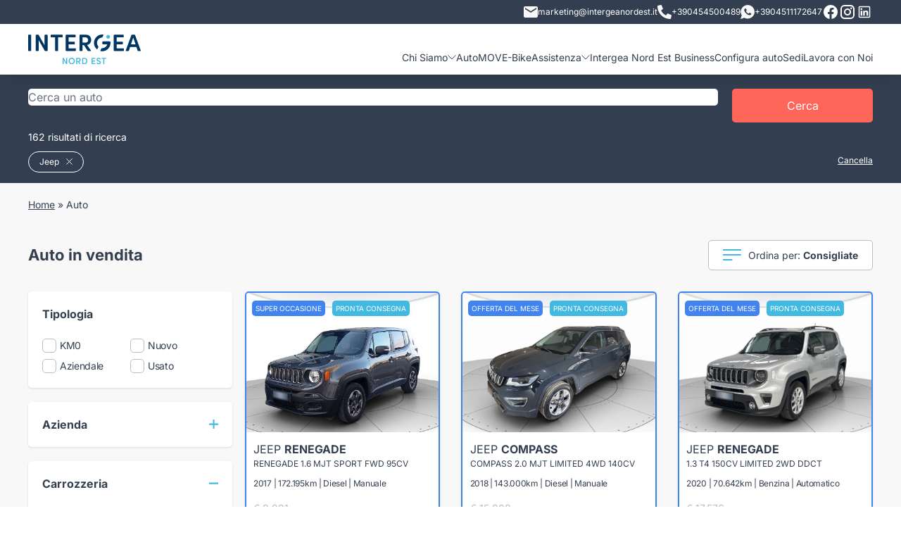

--- FILE ---
content_type: text/html; charset=utf-8
request_url: https://intergeanordest.it/auto?brands=jeep
body_size: 35585
content:
<!doctype html>
<html data-n-head-ssr lang="it" data-n-head="%7B%22lang%22:%7B%22ssr%22:%22it%22%7D%7D">
  <head >
    <meta data-n-head="ssr" charset="utf-8"><meta data-n-head="ssr" name="viewport" content="width=device-width, initial-scale=1"><meta data-n-head="ssr" name="format-detection" content="telephone=no"><meta data-n-head="ssr" name="google-site-verification" content="ZI94LDBfROzlMlGW2KNYSe_Fux8aBz2N_65DKXyVdIo"><meta data-n-head="ssr" name="google-site-verification" content="GB9gGY62-IJvKU0NUIbhKA-j9TUxBhTYJ2F5EK2K_us"><meta data-n-head="ssr" name="facebook-domain-verification" content="f65a7j4qi2j4sq27xvk0wirvokcccv"><meta data-n-head="ssr" data-hid="description" name="description" content="Gruppo Move è specializzato nella vendita di auto sia nuove che usate o KM0. Scoprile tutte le nostre promozioni!"><meta data-n-head="ssr" data-hid="og:type" property="og:type" content="article"><meta data-n-head="ssr" data-hid="og:url" property="og:url" content="https://intergeanordest.it/auto"><meta data-n-head="ssr" data-hid="og:title" property="og:title" content="Catalogo Auto Intergea Move"><meta data-n-head="ssr" data-hid="og:description" property="og:description" content=""><meta data-n-head="ssr" data-hid="og:locale" property="og:locale" content="it_IT"><meta data-n-head="ssr" data-hid="og:site_name" property="og:site_name" content="Intergea Move"><title>Promozioni Auto | Vendita auto usate | Auto in Vendita KM0 | Gruppo Move | Auto</title><link data-n-head="ssr" rel="icon" type="image/png" href="/favicon.png"><link data-n-head="ssr" data-hid="next" rel="next" href="https://intergeanordest.it/auto?page=2"><script data-n-head="ssr" data-hid="google-tag-manager" data-body="false" type="text/javascript">!function(){"use strict";function l(e){for(var t=e,r=0,n=document.cookie.split(";");r<n.length;r++){var o=n[r].split("=");if(o[0].trim()===t)return o[1]}}function s(e){return localStorage.getItem(e)}function u(e){return window[e]}function A(e,t){e=document.querySelector(e);return t?null==e?void 0:e.getAttribute(t):null==e?void 0:e.textContent}var e=window,t=document,r="script",n="dataLayer",o="https://sst.intergeanordest.it",a="",i="ynqxarnxgu",c="4v4rs0=aWQ9R1RNLUs2M1I4SEg%3D&apiKey=fdc7b687",g="cookie",v="userid",E="",d=!1;try{var d=!!g&&(m=navigator.userAgent,!!(m=new RegExp("Version/([0-9._]+)(.*Mobile)?.*Safari.*").exec(m)))&&16.4<=parseFloat(m[1]),f="stapeUserId"===g,I=d&&!f?function(e,t,r){void 0===t&&(t="");var n={cookie:l,localStorage:s,jsVariable:u,cssSelector:A},t=Array.isArray(t)?t:[t];if(e&&n[e])for(var o=n[e],a=0,i=t;a<i.length;a++){var c=i[a],c=r?o(c,r):o(c);if(c)return c}else console.warn("invalid uid source",e)}(g,v,E):void 0;d=d&&(!!I||f)}catch(e){console.error(e)}var m=e,g=(m[n]=m[n]||[],m[n].push({"gtm.start":(new Date).getTime(),event:"gtm.js"}),t.getElementsByTagName(r)[0]),v=I?"&bi="+encodeURIComponent(I):"",E=t.createElement(r),f=(d&&(i=8<i.length?i.replace(/([a-z]{8}$)/,"kp$1"):"kp"+i),!d&&a?a:o);E.async=!0,E.src=f+"/"+i+".js?"+c+v,null!=(e=g.parentNode)&&e.insertBefore(E,g)}();</script><script data-n-head="ssr" type="application/ld+json">{"@context":"https://schema.org","@graph":[{"@type":"Organization","@id":"intergeanordest.it/#organization","name":"Intergea Move","legalName":"Intergea Move","url":"https://intergeanordest.it","sameAs":[],"logo":{"@type":"ImageObject","@id":"intergeanordest.it/#logo","inLanguage":"it-IT","url":"https://intergeanordest.it/gruppo-move.jpg","width":0,"height":0,"caption":"Intergea Move"},"image":{"@id":"intergeanordest.it/#logo"}},{"@type":"WebSite","@id":"intergeanordest.it/#website","url":"https://intergeanordest.it","name":"Intergea Move","description":"","publisher":{"@id":"intergeanordest.it/#organization"},"inLanguage":"it-IT"},{"@type":"WebPage","@id":"intergeanordest.it/#webpage","url":"https://intergeanordest.it","name":"Catalogo Auto","isPartOf":{"@id":"intergeanordest.it/#website"}}]}</script><link rel="preload" href="/_nuxt/8e527e8.js" as="script"><link rel="preload" href="/_nuxt/0f9d915.js" as="script"><link rel="preload" href="/_nuxt/css/deb2666.css" as="style"><link rel="preload" href="/_nuxt/09cf250.js" as="script"><link rel="preload" href="/_nuxt/css/ff020cb.css" as="style"><link rel="preload" href="/_nuxt/f76e584.js" as="script"><link rel="preload" href="/_nuxt/css/a8cf6ef.css" as="style"><link rel="preload" href="/_nuxt/1d8bc88.js" as="script"><link rel="preload" href="/_nuxt/023b692.js" as="script"><link rel="preload" href="/_nuxt/css/493b6b6.css" as="style"><link rel="preload" href="/_nuxt/21d1cc8.js" as="script"><link rel="preload" href="/_nuxt/css/a8e66e2.css" as="style"><link rel="preload" href="/_nuxt/6a07356.js" as="script"><link rel="stylesheet" href="/_nuxt/css/deb2666.css"><link rel="stylesheet" href="/_nuxt/css/ff020cb.css"><link rel="stylesheet" href="/_nuxt/css/a8cf6ef.css"><link rel="stylesheet" href="/_nuxt/css/493b6b6.css"><link rel="stylesheet" href="/_nuxt/css/a8e66e2.css">
  </head>
  <body >
    <noscript data-n-head="ssr" data-hid="google-tag-manager-no-script" data-pbody="true"><iframe src="https://sst.intergeanordest.it/ns.html?id=GTM-K63R8HH"
        height="0" width="0" style="display:none;visibility:hidden"></iframe></noscript><div data-server-rendered="true" id="__nuxt"><!----><div id="__layout"><div><header class="py-3 lg:py-0 bg-white shadow-lg sticky inset-x-0 top-0 z-50"><div class="bg-blue text-white text-xs mb-3 py-1 hidden lg:block"><div class="container"><div class="flex gap-4 justify-end items-center"><a href="mailto:marketing@intergeanordest.it" class="flex items-center gap-2"><img src="/_nuxt/img/mail.d12c282.svg">
          marketing@intergeanordest.it
        </a> <a href="tel:+390454500489" target="_blank" class="flex items-center gap-2"><span><svg xmlns="http://www.w3.org/2000/svg" width="20" height="20" viewBox="0 0 20 20">
  <path id="Icon_awesome-phone-alt" data-name="Icon awesome-phone-alt" d="M19.43,14.133l-4.375-1.875a.938.938,0,0,0-1.094.27l-1.938,2.367A14.479,14.479,0,0,1,5.1,7.973L7.469,6.036a.935.935,0,0,0,.27-1.094L5.863.567A.944.944,0,0,0,4.789.024L.727.962A.938.938,0,0,0,0,1.875,18.123,18.123,0,0,0,18.125,20a.938.938,0,0,0,.914-.727l.938-4.063a.949.949,0,0,0-.547-1.078Z" transform="translate(0 0)" fill="#f8f8f8"/>
</svg>
</span>
          +390454500489
        </a> <a href="https://wa.me/+3904511172647" target="_blank" class="flex items-center gap-2"><span><svg xmlns="http://www.w3.org/2000/svg" width="20" height="20" viewBox="0 0 20 20">
  <path id="Icon_ionic-logo-whatsapp" data-name="Icon ionic-logo-whatsapp" d="M12.431,2.25a9.781,9.781,0,0,0-9.818,9.743,9.642,9.642,0,0,0,1.409,5.031L2.25,22.25l5.436-1.727A9.835,9.835,0,0,0,22.25,11.993,9.781,9.781,0,0,0,12.431,2.25Zm4.882,13.442a2.536,2.536,0,0,1-1.737,1.119c-.46.024-.474.357-2.984-.734a10.244,10.244,0,0,1-4.139-3.914,4.815,4.815,0,0,1-.926-2.61,2.782,2.782,0,0,1,.956-2.041.962.962,0,0,1,.68-.286c.2,0,.326-.006.472,0S10,7.2,10.191,7.7s.645,1.748.7,1.875a.455.455,0,0,1,0,.436,1.705,1.705,0,0,1-.266.405c-.131.141-.276.314-.392.422s-.267.249-.129.5a7.513,7.513,0,0,0,1.329,1.774,6.85,6.85,0,0,0,1.969,1.309c.246.134.393.119.546-.041s.654-.7.83-.945.342-.2.569-.1,1.436.739,1.682.873.41.2.469.308A2.062,2.062,0,0,1,17.314,15.692Z" transform="translate(-2.25 -2.25)" fill="#f8f8f8"/>
</svg>
</span>
          +3904511172647
        </a> <a href="https://www.facebook.com/profile.php?id=61573393832836" target="_blank"><span><svg style="width:24px;height:24px" viewBox="0 0 24 24">
    <path fill="currentColor" d="M12 2.04C6.5 2.04 2 6.53 2 12.06C2 17.06 5.66 21.21 10.44 21.96V14.96H7.9V12.06H10.44V9.85C10.44 7.34 11.93 5.96 14.22 5.96C15.31 5.96 16.45 6.15 16.45 6.15V8.62H15.19C13.95 8.62 13.56 9.39 13.56 10.18V12.06H16.34L15.89 14.96H13.56V21.96A10 10 0 0 0 22 12.06C22 6.53 17.5 2.04 12 2.04Z" />
</svg>
</span></a> <a href="https://www.instagram.com/intergeanordest/" target="_blank"><span><svg style="width:24px;height:24px" viewBox="0 0 24 24">
    <path fill="currentColor" d="M7.8,2H16.2C19.4,2 22,4.6 22,7.8V16.2A5.8,5.8 0 0,1 16.2,22H7.8C4.6,22 2,19.4 2,16.2V7.8A5.8,5.8 0 0,1 7.8,2M7.6,4A3.6,3.6 0 0,0 4,7.6V16.4C4,18.39 5.61,20 7.6,20H16.4A3.6,3.6 0 0,0 20,16.4V7.6C20,5.61 18.39,4 16.4,4H7.6M17.25,5.5A1.25,1.25 0 0,1 18.5,6.75A1.25,1.25 0 0,1 17.25,8A1.25,1.25 0 0,1 16,6.75A1.25,1.25 0 0,1 17.25,5.5M12,7A5,5 0 0,1 17,12A5,5 0 0,1 12,17A5,5 0 0,1 7,12A5,5 0 0,1 12,7M12,9A3,3 0 0,0 9,12A3,3 0 0,0 12,15A3,3 0 0,0 15,12A3,3 0 0,0 12,9Z" />
</svg>
</span></a> <!----> <!----> <a href="https://www.linkedin.com/company/gruppo-intergea-nordest/" target="_blank"><span><svg fill="currentColor" xmlns="http://www.w3.org/2000/svg"  viewBox="0 0 32 32" width="24px" height="24px"><path d="M 7.5 5 C 6.132813 5 5 6.132813 5 7.5 L 5 24.5 C 5 25.867188 6.132813 27 7.5 27 L 24.5 27 C 25.867188 27 27 25.867188 27 24.5 L 27 7.5 C 27 6.132813 25.867188 5 24.5 5 Z M 7.5 7 L 24.5 7 C 24.785156 7 25 7.214844 25 7.5 L 25 24.5 C 25 24.785156 24.785156 25 24.5 25 L 7.5 25 C 7.214844 25 7 24.785156 7 24.5 L 7 7.5 C 7 7.214844 7.214844 7 7.5 7 Z M 10.4375 8.71875 C 9.488281 8.71875 8.71875 9.488281 8.71875 10.4375 C 8.71875 11.386719 9.488281 12.15625 10.4375 12.15625 C 11.386719 12.15625 12.15625 11.386719 12.15625 10.4375 C 12.15625 9.488281 11.386719 8.71875 10.4375 8.71875 Z M 19.46875 13.28125 C 18.035156 13.28125 17.082031 14.066406 16.6875 14.8125 L 16.625 14.8125 L 16.625 13.5 L 13.8125 13.5 L 13.8125 23 L 16.75 23 L 16.75 18.3125 C 16.75 17.074219 16.996094 15.875 18.53125 15.875 C 20.042969 15.875 20.0625 17.273438 20.0625 18.375 L 20.0625 23 L 23 23 L 23 17.78125 C 23 15.226563 22.457031 13.28125 19.46875 13.28125 Z M 9 13.5 L 9 23 L 11.96875 23 L 11.96875 13.5 Z"/></svg></span></a></div></div></div> <div class="container"><div class="flex items-center lg:items-end justify-between"><a href="/" title="MOVE" class="lg:pb-3 nuxt-link-active"><img src="/_nuxt/img/logo-move-2.985b67e.svg" alt="MOVE" class="w-24 md:w-32"></a> <div class="lg:hidden flex"><span class="mr-4 cursor-pointer"><svg xmlns="http://www.w3.org/2000/svg" width="20" height="20" viewBox="0 0 20 20">
  <path id="Icon_awesome-phone-alt" data-name="Icon awesome-phone-alt" d="M19.43,14.133l-4.375-1.875a.938.938,0,0,0-1.094.27l-1.938,2.367A14.479,14.479,0,0,1,5.1,7.973L7.469,6.036a.935.935,0,0,0,.27-1.094L5.863.567A.944.944,0,0,0,4.789.024L.727.962A.938.938,0,0,0,0,1.875,18.123,18.123,0,0,0,18.125,20a.938.938,0,0,0,.914-.727l.938-4.063a.949.949,0,0,0-.547-1.078Z" transform="translate(0 0)" fill="#42B9E1"/>
</svg>
</span> <img src="/_nuxt/img/hamburger.8dc8b3d.svg" class="cursor-pointer"></div> <nav class="hidden lg:block"><ul class="main-menu z-50 md:z-0" data-v-7f396042><li data-v-7f396042><a data-v-7f396042>
      Chi Siamo
      <img src="/_nuxt/img/submenu.871ecc3.svg" data-v-7f396042></a> <!----></li><li data-v-7f396042><a href="/auto" data-v-7f396042>Auto</a> <!----></li><li data-v-7f396042><a href="/ebikes" data-v-7f396042>MOVE-Bike</a> <!----></li><li data-v-7f396042><a data-v-7f396042>
      Assistenza
      <img src="/_nuxt/img/submenu.871ecc3.svg" data-v-7f396042></a> <!----></li><li data-v-7f396042><a href="/landing/move-business" data-v-7f396042>Intergea Nord Est Business</a> <!----></li><li data-v-7f396042><a href="/configura" data-v-7f396042>Configura auto</a> <!----></li><li data-v-7f396042><a href="/sedi" data-v-7f396042>Sedi</a> <!----></li><li data-v-7f396042><a href="/landing/lavora-con-noi" data-v-7f396042>Lavora con Noi</a> <!----></li></ul></nav></div> <!----></div></header> <main class="bg-gray-light"><div data-v-a12cbb18><section class="bg-blue text-white pt-3 md:pt-4" data-v-a12cbb18><div class="container"><form class="flex"><div class="autocomplete control flex-1 z-40"><div class="control has-icons-left  is-clearfix"><input type="text" autocomplete="off" aria-autocomplete="list" placeholder="Cerca un auto" value="" class="input is-rounded"><span class="icon is-left"><i class="mdi mdi-magnify mdi-24px"></i></span><!----><!----></div><div class="dropdown-menu" style="display:none;"><div class="dropdown-content" style="display:none;"><!----><!----><div class="dropdown-item is-disabled">Nessun risultato trovato</div><!----></div></div></div> <button type="submit" class="btn px-2 md:px-4 ml-1 md:ml-4 min-w-[20px] md:min-w-[200px]"><span class="hidden md:block">Cerca</span> <span class="md:hidden"><?xml version="1.0" standalone="no"?>
<!DOCTYPE svg PUBLIC "-//W3C//DTD SVG 20010904//EN"
 "http://www.w3.org/TR/2001/REC-SVG-20010904/DTD/svg10.dtd">
<svg version="1.0" xmlns="http://www.w3.org/2000/svg"
 width="20.000000pt" height="18.000000pt" viewBox="0 0 1280.000000 1180.000000"
 preserveAspectRatio="xMidYMid meet">
<g transform="translate(0.000000,1180.000000) scale(0.100000,-0.100000)"
fill="#FFFFFF" stroke="none">
<path d="M4010 11789 c-1105 -89 -2068 -514 -2819 -1244 -510 -496 -874 -1099
-1052 -1745 -252 -915 -157 -1844 276 -2694 272 -533 690 -1023 1198 -1405
638 -478 1381 -767 2232 -868 116 -13 227 -17 490 -17 363 0 485 9 788 60 691
117 1380 410 1930 823 305 229 627 548 843 836 503 669 774 1465 774 2270 0
880 -324 1742 -918 2448 -664 788 -1636 1325 -2702 1491 -290 46 -776 67
-1040 45z m737 -1180 c259 -32 496 -90 738 -180 148 -54 424 -191 563 -278
354 -221 671 -523 892 -851 276 -409 424 -838 461 -1335 23 -312 -26 -684
-132 -997 -296 -870 -1034 -1564 -1969 -1851 -849 -260 -1784 -165 -2544 260
-755 422 -1282 1120 -1440 1905 -41 206 -50 303 -50 523 0 220 9 317 50 523
142 708 584 1344 1234 1777 475 316 1027 495 1635 529 121 7 414 -6 562 -25z"/>
<path d="M8496 5040 c-244 -346 -653 -735 -1051 -1000 -82 -55 -158 -106 -168
-113 -16 -11 212 -223 2054 -1922 1139 -1051 2095 -1931 2124 -1957 l52 -47
647 596 c514 474 644 599 634 608 -148 136 -1759 1620 -2830 2608 -775 713
-1409 1297 -1410 1297 -2 -1 -25 -32 -52 -70z"/>
</g>
</svg>
</span></button></form> <p class="text-sm mt-2 mb-0 md:pb-0 md:block"> 162 risultati di ricerca </p></div></section> <section class="bg-blue text-white sticky top-[62px] z-30 pt-2 md:pb-1 md:relative md:top-0" data-v-a12cbb18><div class="container flex justify-between"><!----> <!----></div></section> <div class="container hidden lg:block" data-v-a12cbb18><div class="mb-4 md:py-4 text-xs md:text-sm" data-v-a12cbb18></div> <div class="flex justify-between items-center" data-v-a12cbb18><h1 class="text-h2" data-v-a12cbb18>Auto in vendita</h1> <div class="dropdown dropdown-menu-animation is-bottom-left is-mobile-modal" data-v-a12cbb18><div tabindex="0" aria-haspopup="true" class="dropdown-trigger"><div class="border border-gray rounded py-2 px-4 bg-white text-sm inline-flex items-center" data-v-a12cbb18><span class="mr-2" data-v-a12cbb18><svg xmlns="http://www.w3.org/2000/svg" width="26" height="16" viewBox="0 0 26 16">
  <g id="Raggruppa_1169" data-name="Raggruppa 1169" transform="translate(-504.133 -294.5)">
    <line id="Linea_284" data-name="Linea 284" x2="13.367" transform="translate(504.133 309.5)" fill="none" stroke="#42b9e1" stroke-width="2"/>
    <line id="Linea_285" data-name="Linea 285" x2="25.684" transform="translate(504.133 302.5)" fill="none" stroke="#42b9e1" stroke-width="2"/>
    <line id="Linea_286" data-name="Linea 286" x2="26" transform="translate(504.133 295.5)" fill="none" stroke="#42b9e1" stroke-width="2"/>
  </g>
</svg>
</span> <span data-v-a12cbb18>Ordina per: <b data-v-a12cbb18>Consigliate</b></span></div></div><div aria-hidden="true" class="background" style="display:none;"></div><div aria-hidden="true" class="dropdown-menu" style="display:none;"><div aria-modal="true" class="dropdown-content"> <a tabindex="0" class="dropdown-item font-bold" data-v-a12cbb18>Consigliate</a> <a tabindex="0" class="dropdown-item" data-v-a12cbb18>Prezzo crescente</a> <a tabindex="0" class="dropdown-item" data-v-a12cbb18>Prezzo decrescente</a></div></div></div></div></div> <!----> <div class="lg:hidden sticky z-30 bg-gray-light top-[62px]" data-v-a12cbb18><div class="flex text-center divide-x divide-gray border-b border-gray" data-v-a12cbb18><div class="control" data-v-a12cbb18><span class="mr-2" data-v-a12cbb18><svg xmlns="http://www.w3.org/2000/svg" width="26" height="16" viewBox="0 0 26 16">
  <g id="Raggruppa_1169" data-name="Raggruppa 1169" transform="translate(-504.133 -294.5)">
    <line id="Linea_284" data-name="Linea 284" x2="13.367" transform="translate(504.133 309.5)" fill="none" stroke="#42b9e1" stroke-width="2"/>
    <line id="Linea_285" data-name="Linea 285" x2="25.684" transform="translate(504.133 302.5)" fill="none" stroke="#42b9e1" stroke-width="2"/>
    <line id="Linea_286" data-name="Linea 286" x2="26" transform="translate(504.133 295.5)" fill="none" stroke="#42b9e1" stroke-width="2"/>
  </g>
</svg>
</span>
        Ordina
      </div> <div class="control text-md" data-v-a12cbb18><span class="mr-2" data-v-a12cbb18><svg xmlns="http://www.w3.org/2000/svg" width="26" height="21" viewBox="0 0 26 21">
  <g id="Raggruppa_1171" data-name="Raggruppa 1171" transform="translate(-687 -292)">
    <line id="Linea_281" data-name="Linea 281" x2="21" transform="translate(692 295.5)" fill="none" stroke="#42b9e1" stroke-width="2"/>
    <g id="Raggruppa_1170" data-name="Raggruppa 1170" transform="translate(687 292)">
      <line id="Linea_283" data-name="Linea 283" x2="17" transform="translate(9 17.5)" fill="none" stroke="#42b9e1" stroke-width="2"/>
      <line id="Linea_282" data-name="Linea 282" x2="17" transform="translate(0.5 10.5)" fill="none" stroke="#42b9e1" stroke-width="2"/>
      <g id="Ellisse_90" data-name="Ellisse 90" fill="#fff" stroke="#42b9e1" stroke-width="2">
        <circle cx="3.5" cy="3.5" r="3.5" stroke="none"/>
        <circle cx="3.5" cy="3.5" r="2.5" fill="none"/>
      </g>
      <g id="Ellisse_92" data-name="Ellisse 92" transform="translate(5.846 14)" fill="#fff" stroke="#42b9e1" stroke-width="2">
        <circle cx="3.5" cy="3.5" r="3.5" stroke="none"/>
        <circle cx="3.5" cy="3.5" r="2.5" fill="none"/>
      </g>
      <g id="Ellisse_91" data-name="Ellisse 91" transform="translate(14.615 7)" fill="#fff" stroke="#42b9e1" stroke-width="2">
        <circle cx="3.5" cy="3.5" r="3.5" stroke="none"/>
        <circle cx="3.5" cy="3.5" r="2.5" fill="none"/>
      </g>
    </g>
  </g>
</svg>
</span>
        Filtra
      </div></div></div> <section class="container py-6" data-v-a12cbb18><div class="grid lg:grid-cols-4 lg:gap-6" data-v-a12cbb18><div data-v-a12cbb18><div class="bg-white p-4 lg:p-0 lg:bg-gray-light fixed z-50 lg:static inset-0 lg:inset-auto overflow-scroll lg:overflow-visible lg:block hidden" data-v-a12cbb18><div class="flex lg:hidden justify-end cursor-pointer"><img src="/_nuxt/img/close.525401a.svg"></div> <div class="lg:hidden mt-2"><b class="text-lg">Filtra per:</b></div> <div class="grid grid-row lg:gap-4 pb-4 divide-y divide-gray divide-solid lg:divide-y-0"><div class="filter"><div class="flex items-center justify-between"><h5 class="font-semibold cursor-pointer">Tipologia</h5> <!----> <!----></div> <div class="mt-4 grid gap-y-2 md:gap-y-1 grid-cols-2"><div><label class="item"><input type="checkbox"> <span class="text-sm md:tracking-tight"> KM0  <!----></span></label></div><div><label class="item"><input type="checkbox"> <span class="text-sm md:tracking-tight"> Nuovo  <!----></span></label></div><div><label class="item"><input type="checkbox"> <span class="text-sm md:tracking-tight"> Aziendale  <!----></span></label></div><div><label class="item"><input type="checkbox"> <span class="text-sm md:tracking-tight"> Usato  <!----></span></label></div></div></div> <div class="filter"><div class="flex items-center justify-between"><h5 class="font-semibold cursor-pointer">Azienda</h5> <div class="cursor-pointer"><img src="/_nuxt/img/plus.42ec1e8.svg"></div> <!----></div> <!----></div> <div class="filter"><div class="flex items-center justify-between"><h5 class="font-semibold cursor-pointer">Carrozzeria</h5> <!----> <div class="cursor-pointer"><img src="/_nuxt/img/minus.bb53c46.svg"></div></div> <div class="mt-4 grid grid-cols-3 md:grid-cols-3 gap-1 is-align-items-stretch"><div><div class="filter-icon disabled"><span><svg id="_14" data-name="14" xmlns="http://www.w3.org/2000/svg" width="38.087" height="28.566" viewBox="0 0 38.087 28.566">
  <g id="Raggruppa_536" data-name="Raggruppa 536" transform="translate(0)">
    <path id="Tracciato_181" data-name="Tracciato 181" d="M675.707,1586.345h-.793v-5.554a3.681,3.681,0,0,0-.351-1.567l1.851-.527a2.338,2.338,0,0,0,1.673-2.23,2.318,2.318,0,0,0-2.969-2.226l-3.071.937-1.138-4.075a7.789,7.789,0,0,0-7.652-5.387H654.83a7.79,7.79,0,0,0-7.652,5.389l-1.138,4.074-3.085-.942a2.318,2.318,0,0,0-2.955,2.231,2.34,2.34,0,0,0,1.679,2.232l1.846.526a3.683,3.683,0,0,0-.351,1.567v5.554h-.793a2.38,2.38,0,1,0,0,4.761h2.38v.794a2.383,2.383,0,0,0,2.38,2.38h1.587a2.383,2.383,0,0,0,2.38-2.38v-.794h15.87v.794a2.383,2.383,0,0,0,2.38,2.38h1.587a2.383,2.383,0,0,0,2.38-2.38v-.794h2.38a2.38,2.38,0,1,0,0-4.761Zm-2.38-3.174h-4.308a.5.5,0,0,1-.453-.535.512.512,0,0,1,.415-.534l4.346-.435Zm-.852-6.466,3.093-.944a.73.73,0,0,1,.933.7.739.739,0,0,1-.527.705l-2.46.7c-.053-.045-.113-.083-.168-.125-.078-.059-.153-.12-.235-.175-.109-.072-.225-.134-.341-.2-.044-.023-.083-.052-.128-.074l-.078-.279Zm-30.887-.239a.733.733,0,0,1,.731-.735.7.7,0,0,1,.188.026l3.107.948-.089.321-.077.276c-.045.022-.084.05-.128.074-.116.062-.232.125-.341.2-.083.054-.158.116-.236.175-.055.042-.115.08-.168.125l-2.455-.7A.741.741,0,0,1,641.587,1576.466Zm7.519,5.636a.512.512,0,0,1,.416.534.5.5,0,0,1-.452.535h-4.308v-1.5Zm-4.345,2.656h4.308a2.128,2.128,0,0,0,.2-4.235l-4.377-.437a2.3,2.3,0,0,1,.5-.8,2.477,2.477,0,0,1,.414-.351c.028-.02.058-.037.088-.056a2.861,2.861,0,0,1,.505-.26.793.793,0,0,0,.48-.528l1.832-6.561a6.2,6.2,0,0,1,6.124-4.229h8.427a6.2,6.2,0,0,1,6.123,4.228l1.833,6.563a.793.793,0,0,0,.48.528,2.862,2.862,0,0,1,.505.26c.029.019.059.036.087.056a2.48,2.48,0,0,1,.414.351,2.3,2.3,0,0,1,.5.8l-4.378.438a2.128,2.128,0,0,0,.2,4.235h4.308v1.587H644.761Zm4.761,7.141a.794.794,0,0,1-.793.793h-1.587a.794.794,0,0,1-.794-.793v-.794h3.174Zm22.218,0a.794.794,0,0,1-.793.793h-1.587a.794.794,0,0,1-.794-.793v-.794h3.174Zm3.968-2.38H642.38a.794.794,0,0,1,0-1.587h33.326a.794.794,0,0,1,0,1.587Z" transform="translate(-640 -1565.714)" fill="#42b9e1"/>
    <path id="Tracciato_182" data-name="Tracciato 182" d="M717.306,1596.506H701.261l1.614-4.815c.288-.859,1.638-1.533,3.074-1.533h8.432c1.435,0,2.785.673,3.074,1.533l1.965,5.861a.794.794,0,0,0,1.5-.505l-1.965-5.861c-.516-1.539-2.4-2.615-4.578-2.615h-8.432c-2.179,0-4.062,1.076-4.578,2.615l-1.965,5.861a.794.794,0,0,0,.752,1.046h17.148a.794.794,0,1,0,0-1.587Z" transform="translate(-691.121 -1585.397)" fill="#42b9e1"/>
    <path id="Tracciato_183" data-name="Tracciato 183" d="M743.331,1691.429H732.222a.793.793,0,0,0,0,1.587h11.109a.793.793,0,0,0,0-1.587Z" transform="translate(-718.733 -1673.972)" fill="#42b9e1"/>
    <path id="Tracciato_184" data-name="Tracciato 184" d="M743.331,1668.571H732.222a.793.793,0,0,0,0,1.587h11.109a.793.793,0,1,0,0-1.587Z" transform="translate(-718.733 -1654.288)" fill="#42b9e1"/>
  </g>
</svg>
</span> <span title="Berlina" class="text-xs mt-2 block truncate">
            Berlina
          </span></div></div><div><div class="filter-icon disabled"><span><svg id="_14" data-name="14" xmlns="http://www.w3.org/2000/svg" width="38.087" height="28.566" viewBox="0 0 38.087 28.566">
  <g id="Raggruppa_536" data-name="Raggruppa 536" transform="translate(0)">
    <path id="Tracciato_181" data-name="Tracciato 181" d="M675.707,1586.345h-.793v-5.554a3.681,3.681,0,0,0-.351-1.567l1.851-.527a2.338,2.338,0,0,0,1.673-2.23,2.318,2.318,0,0,0-2.969-2.226l-3.071.937-1.138-4.075a7.789,7.789,0,0,0-7.652-5.387H654.83a7.79,7.79,0,0,0-7.652,5.389l-1.138,4.074-3.085-.942a2.318,2.318,0,0,0-2.955,2.231,2.34,2.34,0,0,0,1.679,2.232l1.846.526a3.683,3.683,0,0,0-.351,1.567v5.554h-.793a2.38,2.38,0,1,0,0,4.761h2.38v.794a2.383,2.383,0,0,0,2.38,2.38h1.587a2.383,2.383,0,0,0,2.38-2.38v-.794h15.87v.794a2.383,2.383,0,0,0,2.38,2.38h1.587a2.383,2.383,0,0,0,2.38-2.38v-.794h2.38a2.38,2.38,0,1,0,0-4.761Zm-2.38-3.174h-4.308a.5.5,0,0,1-.453-.535.512.512,0,0,1,.415-.534l4.346-.435Zm-.852-6.466,3.093-.944a.73.73,0,0,1,.933.7.739.739,0,0,1-.527.705l-2.46.7c-.053-.045-.113-.083-.168-.125-.078-.059-.153-.12-.235-.175-.109-.072-.225-.134-.341-.2-.044-.023-.083-.052-.128-.074l-.078-.279Zm-30.887-.239a.733.733,0,0,1,.731-.735.7.7,0,0,1,.188.026l3.107.948-.089.321-.077.276c-.045.022-.084.05-.128.074-.116.062-.232.125-.341.2-.083.054-.158.116-.236.175-.055.042-.115.08-.168.125l-2.455-.7A.741.741,0,0,1,641.587,1576.466Zm7.519,5.636a.512.512,0,0,1,.416.534.5.5,0,0,1-.452.535h-4.308v-1.5Zm-4.345,2.656h4.308a2.128,2.128,0,0,0,.2-4.235l-4.377-.437a2.3,2.3,0,0,1,.5-.8,2.477,2.477,0,0,1,.414-.351c.028-.02.058-.037.088-.056a2.861,2.861,0,0,1,.505-.26.793.793,0,0,0,.48-.528l1.832-6.561a6.2,6.2,0,0,1,6.124-4.229h8.427a6.2,6.2,0,0,1,6.123,4.228l1.833,6.563a.793.793,0,0,0,.48.528,2.862,2.862,0,0,1,.505.26c.029.019.059.036.087.056a2.48,2.48,0,0,1,.414.351,2.3,2.3,0,0,1,.5.8l-4.378.438a2.128,2.128,0,0,0,.2,4.235h4.308v1.587H644.761Zm4.761,7.141a.794.794,0,0,1-.793.793h-1.587a.794.794,0,0,1-.794-.793v-.794h3.174Zm22.218,0a.794.794,0,0,1-.793.793h-1.587a.794.794,0,0,1-.794-.793v-.794h3.174Zm3.968-2.38H642.38a.794.794,0,0,1,0-1.587h33.326a.794.794,0,0,1,0,1.587Z" transform="translate(-640 -1565.714)" fill="#42b9e1"/>
    <path id="Tracciato_182" data-name="Tracciato 182" d="M717.306,1596.506H701.261l1.614-4.815c.288-.859,1.638-1.533,3.074-1.533h8.432c1.435,0,2.785.673,3.074,1.533l1.965,5.861a.794.794,0,0,0,1.5-.505l-1.965-5.861c-.516-1.539-2.4-2.615-4.578-2.615h-8.432c-2.179,0-4.062,1.076-4.578,2.615l-1.965,5.861a.794.794,0,0,0,.752,1.046h17.148a.794.794,0,1,0,0-1.587Z" transform="translate(-691.121 -1585.397)" fill="#42b9e1"/>
    <path id="Tracciato_183" data-name="Tracciato 183" d="M743.331,1691.429H732.222a.793.793,0,0,0,0,1.587h11.109a.793.793,0,0,0,0-1.587Z" transform="translate(-718.733 -1673.972)" fill="#42b9e1"/>
    <path id="Tracciato_184" data-name="Tracciato 184" d="M743.331,1668.571H732.222a.793.793,0,0,0,0,1.587h11.109a.793.793,0,1,0,0-1.587Z" transform="translate(-718.733 -1654.288)" fill="#42b9e1"/>
  </g>
</svg>
</span> <span title="City Car" class="text-xs mt-2 block truncate">
            City Car
          </span></div></div><div><div class="filter-icon disabled"><span><svg id="_16" data-name="16" xmlns="http://www.w3.org/2000/svg" width="38.087" height="28.566" viewBox="0 0 38.087 28.566">
  <g id="Raggruppa_534" data-name="Raggruppa 534">
    <path id="Tracciato_172" data-name="Tracciato 172" d="M1568.808,1579.3a2.333,2.333,0,0,0,.708-1.688,2.383,2.383,0,0,0-2.38-2.38h-2.992a13.5,13.5,0,0,0-12.878-9.522h-1.587a13.5,13.5,0,0,0-12.878,9.522h-2.992a2.383,2.383,0,0,0-2.38,2.38,2.391,2.391,0,0,0,2.38,2.38h.016a3.935,3.935,0,0,0-.809,2.38v6.348a2.383,2.383,0,0,0,2.38,2.38h.793v.794a2.383,2.383,0,0,0,2.38,2.38h1.587a2.383,2.383,0,0,0,2.38-2.38v-.794h15.87v.794a2.383,2.383,0,0,0,2.38,2.38h1.587a2.383,2.383,0,0,0,2.38-2.38v-.794h.793a2.383,2.383,0,0,0,2.38-2.38v-6.348a3.935,3.935,0,0,0-.809-2.38h.016A2.32,2.32,0,0,0,1568.808,1579.3Zm-4.26-2.481h2.587a.794.794,0,0,1,.793.794.775.775,0,0,1-.243.566.761.761,0,0,1-.55.228h-2.4c-.023-.391-.067-.776-.122-1.16-.007-.047-.013-.094-.021-.141C1564.576,1577.014,1564.565,1576.917,1564.548,1576.823Zm-31.3,1.344a.761.761,0,0,1-.228-.55.794.794,0,0,1,.793-.794h2.587c-.017.095-.027.191-.042.286-.007.047-.014.094-.021.141-.055.384-.1.77-.122,1.16h-2.4A.776.776,0,0,1,1533.244,1578.167Zm7.707,13.733a.794.794,0,0,1-.793.793h-1.587a.794.794,0,0,1-.793-.793v-.794h3.174Zm22.218,0a.794.794,0,0,1-.793.793h-1.587a.794.794,0,0,1-.793-.793v-.794h3.174Zm3.174-9.522v6.348a.794.794,0,0,1-.793.793H1535.4a.794.794,0,0,1-.793-.793v-6.348a2.383,2.383,0,0,1,2.38-2.38.793.793,0,0,0,.793-.793c0-.377.022-.749.057-1.117.005-.056.01-.112.016-.168a11.917,11.917,0,0,1,11.83-10.617h1.587a11.917,11.917,0,0,1,11.83,10.617c.006.056.011.112.016.168.034.368.057.74.057,1.117a.793.793,0,0,0,.793.793A2.383,2.383,0,0,1,1566.342,1582.377Z" transform="translate(-1531.429 -1565.714)" fill="#42b9e1"/>
    <path id="Tracciato_173" data-name="Tracciato 173" d="M1607.767,1598.093h-15.709a.811.811,0,0,1-.629-.3.727.727,0,0,1-.159-.608,8.748,8.748,0,0,1,8.563-7.028h1.587a8.748,8.748,0,0,1,8.563,7.028.716.716,0,0,1-.087.505.793.793,0,1,0,1.368.8,2.305,2.305,0,0,0,.274-1.616,10.337,10.337,0,0,0-10.118-8.307h-1.587a10.337,10.337,0,0,0-10.119,8.307,2.31,2.31,0,0,0,.488,1.923,2.392,2.392,0,0,0,1.856.879h15.709a.793.793,0,0,0,0-1.587Z" transform="translate(-1581.582 -1585.397)" fill="#42b9e1"/>
    <path id="Tracciato_174" data-name="Tracciato 174" d="M1633.172,1680h-7.935a2.383,2.383,0,0,0-2.38,2.38v1.587a2.383,2.383,0,0,0,2.38,2.38h7.935a2.383,2.383,0,0,0,2.38-2.38v-1.587A2.383,2.383,0,0,0,1633.172,1680Zm.793,3.967a.794.794,0,0,1-.793.794h-7.935a.794.794,0,0,1-.793-.794v-1.587a.794.794,0,0,1,.793-.793h7.935a.794.794,0,0,1,.793.793Z" transform="translate(-1610.161 -1664.13)" fill="#42b9e1"/>
    <path id="Tracciato_175" data-name="Tracciato 175" d="M1568.888,1680a3.174,3.174,0,1,0,3.174,3.174A3.177,3.177,0,0,0,1568.888,1680Zm0,4.761a1.587,1.587,0,1,1,1.587-1.587A1.589,1.589,0,0,1,1568.888,1684.761Z" transform="translate(-1560.953 -1664.13)" fill="#42b9e1"/>
    <path id="Tracciato_176" data-name="Tracciato 176" d="M1725.714,1683.174a3.174,3.174,0,1,0,3.174-3.174A3.177,3.177,0,0,0,1725.714,1683.174Zm4.761,0a1.587,1.587,0,1,1-1.587-1.587A1.589,1.589,0,0,1,1730.475,1683.174Z" transform="translate(-1698.736 -1664.13)" fill="#42b9e1"/>
  </g>
</svg>
</span> <span title="Coupé" class="text-xs mt-2 block truncate">
            Coupé
          </span></div></div><div><div class="filter-icon disabled"><span><svg id="_10" data-name="10" xmlns="http://www.w3.org/2000/svg" width="38.087" height="28.565" viewBox="0 0 38.087 28.565">
  <g id="Raggruppa_540" data-name="Raggruppa 540" transform="translate(0 0)">
    <path id="Tracciato_201" data-name="Tracciato 201" d="M677.294,1129.522h-4.265l-.42-3.286a7.156,7.156,0,0,0-7.084-6.236H652.563a7.156,7.156,0,0,0-7.084,6.236l-.42,3.286h-4.265a.793.793,0,0,0-.793.794,3.972,3.972,0,0,0,3.967,3.967h.794v7.141a3.951,3.951,0,0,0,1.59,3.156c0,.006,0,.011,0,.017v1.587a2.383,2.383,0,0,0,2.38,2.38h1.587a2.383,2.383,0,0,0,2.38-2.38v-.793h12.7v.793a2.383,2.383,0,0,0,2.38,2.38h1.587a2.383,2.383,0,0,0,2.38-2.38V1144.6c0-.006,0-.011,0-.017a3.951,3.951,0,0,0,1.591-3.156v-7.141h.793a3.972,3.972,0,0,0,3.967-3.967A.793.793,0,0,0,677.294,1129.522Zm-33.326,3.174a2.384,2.384,0,0,1-2.244-1.587h3.038v1.587Zm7.141,13.489a.794.794,0,0,1-.793.794h-1.587a.794.794,0,0,1-.793-.794v-.793h3.174Zm19.044-.793v.793a.794.794,0,0,1-.793.794h-1.587a.794.794,0,0,1-.793-.794v-.793h3.174Zm1.587-3.967a2.383,2.383,0,0,1-2.38,2.38H648.728a2.383,2.383,0,0,1-2.38-2.38v-9.472l.7-5.516a5.567,5.567,0,0,1,5.51-4.85h12.962a5.567,5.567,0,0,1,5.51,4.85l.306,2.392.4,3.124v9.472Zm2.38-8.728h-.793v-1.587h3.038A2.385,2.385,0,0,1,674.12,1132.7Z" transform="translate(-640 -1120)" fill="#42b9e1"/>
    <path id="Tracciato_202" data-name="Tracciato 202" d="M718.668,1146.322a3.976,3.976,0,0,0-3.935-3.465H701.771a3.975,3.975,0,0,0-3.935,3.464l-.686,5.366a.822.822,0,0,0-.007.1v1.385a.793.793,0,0,0,.793.793h17.457a.793.793,0,1,0,0-1.587H698.73v-.541l.679-5.316a2.385,2.385,0,0,1,2.361-2.078h12.962a2.385,2.385,0,0,1,2.361,2.079l.679,5.315v1.334a.794.794,0,0,0,1.587,0v-1.385a.788.788,0,0,0-.007-.1Z" transform="translate(-689.208 -1139.683)" fill="#42b9e1"/>
    <path id="Tracciato_203" data-name="Tracciato 203" d="M699.523,1245.714h-1.587a.793.793,0,0,0-.793.793v3.174a.793.793,0,0,0,.793.793H702.7a.793.793,0,0,0,.793-.793A3.972,3.972,0,0,0,699.523,1245.714Zm-.794,3.174V1247.3h.794a2.384,2.384,0,0,1,2.244,1.587Z" transform="translate(-689.208 -1228.257)" fill="#42b9e1"/>
    <path id="Tracciato_204" data-name="Tracciato 204" d="M816.983,1245.714H815.4a3.972,3.972,0,0,0-3.967,3.967.793.793,0,0,0,.793.793h4.761a.793.793,0,0,0,.793-.793v-3.174A.793.793,0,0,0,816.983,1245.714Zm-.794,3.174h-3.038a2.384,2.384,0,0,1,2.244-1.587h.793Z" transform="translate(-787.624 -1228.257)" fill="#42b9e1"/>
    <path id="Tracciato_205" data-name="Tracciato 205" d="M759.84,1245.714h-4.761a.793.793,0,0,0,0,1.587h4.761a.793.793,0,0,0,0-1.587Z" transform="translate(-738.416 -1228.257)" fill="#42b9e1"/>
    <path id="Tracciato_206" data-name="Tracciato 206" d="M759.84,1268.571h-4.761a.794.794,0,0,0,0,1.587h4.761a.794.794,0,0,0,0-1.587Z" transform="translate(-738.416 -1247.94)" fill="#42b9e1"/>
  </g>
</svg>
</span> <span title="Monovolume" class="text-xs mt-2 block truncate">
            Monovolume
          </span></div></div><div><div class="filter-icon disabled"><span><svg id="_14" data-name="14" xmlns="http://www.w3.org/2000/svg" width="38.087" height="28.566" viewBox="0 0 38.087 28.566">
  <g id="Raggruppa_536" data-name="Raggruppa 536" transform="translate(0)">
    <path id="Tracciato_181" data-name="Tracciato 181" d="M675.707,1586.345h-.793v-5.554a3.681,3.681,0,0,0-.351-1.567l1.851-.527a2.338,2.338,0,0,0,1.673-2.23,2.318,2.318,0,0,0-2.969-2.226l-3.071.937-1.138-4.075a7.789,7.789,0,0,0-7.652-5.387H654.83a7.79,7.79,0,0,0-7.652,5.389l-1.138,4.074-3.085-.942a2.318,2.318,0,0,0-2.955,2.231,2.34,2.34,0,0,0,1.679,2.232l1.846.526a3.683,3.683,0,0,0-.351,1.567v5.554h-.793a2.38,2.38,0,1,0,0,4.761h2.38v.794a2.383,2.383,0,0,0,2.38,2.38h1.587a2.383,2.383,0,0,0,2.38-2.38v-.794h15.87v.794a2.383,2.383,0,0,0,2.38,2.38h1.587a2.383,2.383,0,0,0,2.38-2.38v-.794h2.38a2.38,2.38,0,1,0,0-4.761Zm-2.38-3.174h-4.308a.5.5,0,0,1-.453-.535.512.512,0,0,1,.415-.534l4.346-.435Zm-.852-6.466,3.093-.944a.73.73,0,0,1,.933.7.739.739,0,0,1-.527.705l-2.46.7c-.053-.045-.113-.083-.168-.125-.078-.059-.153-.12-.235-.175-.109-.072-.225-.134-.341-.2-.044-.023-.083-.052-.128-.074l-.078-.279Zm-30.887-.239a.733.733,0,0,1,.731-.735.7.7,0,0,1,.188.026l3.107.948-.089.321-.077.276c-.045.022-.084.05-.128.074-.116.062-.232.125-.341.2-.083.054-.158.116-.236.175-.055.042-.115.08-.168.125l-2.455-.7A.741.741,0,0,1,641.587,1576.466Zm7.519,5.636a.512.512,0,0,1,.416.534.5.5,0,0,1-.452.535h-4.308v-1.5Zm-4.345,2.656h4.308a2.128,2.128,0,0,0,.2-4.235l-4.377-.437a2.3,2.3,0,0,1,.5-.8,2.477,2.477,0,0,1,.414-.351c.028-.02.058-.037.088-.056a2.861,2.861,0,0,1,.505-.26.793.793,0,0,0,.48-.528l1.832-6.561a6.2,6.2,0,0,1,6.124-4.229h8.427a6.2,6.2,0,0,1,6.123,4.228l1.833,6.563a.793.793,0,0,0,.48.528,2.862,2.862,0,0,1,.505.26c.029.019.059.036.087.056a2.48,2.48,0,0,1,.414.351,2.3,2.3,0,0,1,.5.8l-4.378.438a2.128,2.128,0,0,0,.2,4.235h4.308v1.587H644.761Zm4.761,7.141a.794.794,0,0,1-.793.793h-1.587a.794.794,0,0,1-.794-.793v-.794h3.174Zm22.218,0a.794.794,0,0,1-.793.793h-1.587a.794.794,0,0,1-.794-.793v-.794h3.174Zm3.968-2.38H642.38a.794.794,0,0,1,0-1.587h33.326a.794.794,0,0,1,0,1.587Z" transform="translate(-640 -1565.714)" fill="#42b9e1"/>
    <path id="Tracciato_182" data-name="Tracciato 182" d="M717.306,1596.506H701.261l1.614-4.815c.288-.859,1.638-1.533,3.074-1.533h8.432c1.435,0,2.785.673,3.074,1.533l1.965,5.861a.794.794,0,0,0,1.5-.505l-1.965-5.861c-.516-1.539-2.4-2.615-4.578-2.615h-8.432c-2.179,0-4.062,1.076-4.578,2.615l-1.965,5.861a.794.794,0,0,0,.752,1.046h17.148a.794.794,0,1,0,0-1.587Z" transform="translate(-691.121 -1585.397)" fill="#42b9e1"/>
    <path id="Tracciato_183" data-name="Tracciato 183" d="M743.331,1691.429H732.222a.793.793,0,0,0,0,1.587h11.109a.793.793,0,0,0,0-1.587Z" transform="translate(-718.733 -1673.972)" fill="#42b9e1"/>
    <path id="Tracciato_184" data-name="Tracciato 184" d="M743.331,1668.571H732.222a.793.793,0,0,0,0,1.587h11.109a.793.793,0,1,0,0-1.587Z" transform="translate(-718.733 -1654.288)" fill="#42b9e1"/>
  </g>
</svg>
</span> <span title="Station Wagon" class="text-xs mt-2 block truncate">
            Station W.
          </span></div></div><div><div class="filter-icon"><span><svg id="_11" data-name="11" xmlns="http://www.w3.org/2000/svg" width="38.087" height="28.565" viewBox="0 0 38.087 28.565">
  <g id="Raggruppa_539" data-name="Raggruppa 539" transform="translate(0 0)">
    <path id="Tracciato_194" data-name="Tracciato 194" d="M1169.362,1152.379h-13.489v-7.141a.794.794,0,0,1,.794-.793h14.283a.794.794,0,0,1,.793.793v7.935a.794.794,0,0,0,1.587,0v-7.935a2.383,2.383,0,0,0-2.38-2.38h-14.283a2.383,2.383,0,0,0-2.38,2.38v7.935a.793.793,0,0,0,.793.793h14.283a.793.793,0,0,0,0-1.587Z" transform="translate(-1144.764 -1139.683)" fill="#42b9e1"/>
    <path id="Tracciato_195" data-name="Tracciato 195" d="M1121.421,1129.522h-3.967v-5.554a3.972,3.972,0,0,0-3.968-3.967h-17.457a3.972,3.972,0,0,0-3.967,3.967v5.554h-3.968a2.38,2.38,0,1,0,0,4.761h1.6a3.935,3.935,0,0,0-.809,2.38v4.761a3.974,3.974,0,0,0,3.174,3.887v.874a2.383,2.383,0,0,0,2.38,2.38h1.587a2.383,2.383,0,0,0,2.38-2.38v-.793h12.7v.793a2.383,2.383,0,0,0,2.38,2.38h1.587a2.383,2.383,0,0,0,2.38-2.38v-.874a3.974,3.974,0,0,0,3.174-3.887v-4.761a3.934,3.934,0,0,0-.809-2.38h1.6a2.38,2.38,0,0,0,0-4.761Zm-34.12,2.38a.794.794,0,0,1,.793-.793h3.968v1.587h-3.968A.794.794,0,0,1,1087.3,1131.9Zm9.522,14.283a.794.794,0,0,1-.793.794h-1.587a.794.794,0,0,1-.793-.794v-.793h3.174Zm19.044,0a.794.794,0,0,1-.793.794h-1.587a.794.794,0,0,1-.793-.794v-.793h3.174Zm3.174-9.522v4.761a2.383,2.383,0,0,1-2.38,2.38h-23.8a2.383,2.383,0,0,1-2.38-2.38v-4.761a2.383,2.383,0,0,1,2.38-2.38.793.793,0,0,0,.793-.793v-9.522a2.383,2.383,0,0,1,2.38-2.38h17.457a2.383,2.383,0,0,1,2.38,2.38v9.522a.793.793,0,0,0,.793.793A2.383,2.383,0,0,1,1119.04,1136.663Zm2.38-3.967h-3.967v-1.587h3.967a.794.794,0,0,1,0,1.587Z" transform="translate(-1085.714 -1120)" fill="#42b9e1"/>
    <path id="Tracciato_196" data-name="Tracciato 196" d="M1134.6,1234.286a3.174,3.174,0,1,0,3.174,3.174A3.177,3.177,0,0,0,1134.6,1234.286Zm0,4.761a1.587,1.587,0,1,1,1.587-1.587A1.589,1.589,0,0,1,1134.6,1239.047Z" transform="translate(-1125.081 -1218.416)" fill="#42b9e1"/>
    <path id="Tracciato_197" data-name="Tracciato 197" d="M1268.571,1237.46a3.174,3.174,0,1,0,3.174-3.174A3.177,3.177,0,0,0,1268.571,1237.46Zm4.761,0a1.587,1.587,0,1,1-1.587-1.587A1.589,1.589,0,0,1,1273.332,1237.46Z" transform="translate(-1243.18 -1218.416)" fill="#42b9e1"/>
    <path id="Tracciato_198" data-name="Tracciato 198" d="M1197.3,1234.286h-7.935a.793.793,0,1,0,0,1.587h7.935a.793.793,0,0,0,0-1.587Z" transform="translate(-1174.288 -1218.416)" fill="#42b9e1"/>
    <path id="Tracciato_199" data-name="Tracciato 199" d="M1197.3,1251.429h-7.935a.793.793,0,1,0,0,1.587h7.935a.793.793,0,0,0,0-1.587Z" transform="translate(-1174.288 -1233.179)" fill="#42b9e1"/>
    <path id="Tracciato_200" data-name="Tracciato 200" d="M1197.3,1268.571h-7.935a.794.794,0,1,0,0,1.587h7.935a.794.794,0,0,0,0-1.587Z" transform="translate(-1174.288 -1247.94)" fill="#42b9e1"/>
  </g>
</svg>
</span> <span title="Suv" class="text-xs mt-2 block truncate">
            SUV
          </span></div></div><div><div class="filter-icon disabled"><span><svg id="_9" data-name="9" xmlns="http://www.w3.org/2000/svg" width="38.087" height="28.565" viewBox="0 0 38.087 28.565">
  <g id="Raggruppa_541" data-name="Raggruppa 541" transform="translate(0 0)">
    <path id="Tracciato_207" data-name="Tracciato 207" d="M243.174,1234.286a3.174,3.174,0,1,0,3.174,3.174A3.177,3.177,0,0,0,243.174,1234.286Zm0,4.761a1.587,1.587,0,1,1,1.587-1.587A1.589,1.589,0,0,1,243.174,1239.047Z" transform="translate(-233.652 -1218.416)" fill="#42b9e1"/>
    <path id="Tracciato_208" data-name="Tracciato 208" d="M380.317,1234.286a3.174,3.174,0,1,0,3.174,3.174A3.177,3.177,0,0,0,380.317,1234.286Zm0,4.761a1.587,1.587,0,1,1,1.587-1.587A1.589,1.589,0,0,1,380.317,1239.047Z" transform="translate(-351.751 -1218.416)" fill="#42b9e1"/>
    <path id="Tracciato_209" data-name="Tracciato 209" d="M232.373,1131.9a2.383,2.383,0,0,0-2.38-2.38h-3A13.467,13.467,0,0,0,214.123,1120h-1.587a13.512,13.512,0,0,0-12.892,9.522h-2.978a2.38,2.38,0,0,0,0,4.761h1.388a6.319,6.319,0,0,0,2.58,10.9v1a2.383,2.383,0,0,0,2.38,2.38H204.6a2.383,2.383,0,0,0,2.38-2.38v-.793h12.7v.793a2.383,2.383,0,0,0,2.38,2.38h1.587a2.383,2.383,0,0,0,2.38-2.38v-1a6.319,6.319,0,0,0,2.58-10.9h1.388A2.383,2.383,0,0,0,232.373,1131.9Zm-2.38-.793a.794.794,0,0,1,0,1.587h-2.406c0-.007,0-.014,0-.021-.005-.08-.016-.16-.022-.24-.016-.191-.032-.383-.057-.575-.013-.1-.033-.209-.048-.314-.022-.146-.04-.291-.067-.437Zm-34.12.793a.794.794,0,0,1,.794-.793h2.6c-.051.277-.092.554-.126.83-.016.136-.027.273-.038.41-.01.116-.025.232-.033.347h-2.406A.794.794,0,0,1,195.873,1131.9Zm9.522,14.283a.794.794,0,0,1-.794.794h-1.587a.794.794,0,0,1-.793-.794v-.793h3.174Zm19.044,0a.794.794,0,0,1-.794.794h-1.587a.794.794,0,0,1-.794-.794v-.793h3.174Zm4.761-7.141a4.766,4.766,0,0,1-4.761,4.761H202.221a4.757,4.757,0,0,1-2.04-9.057.794.794,0,0,0,.453-.717v-.542c0-.333.023-.661.05-.988.013-.144.025-.288.043-.433.013-.112.034-.223.051-.334.062-.4.139-.8.241-1.2a11.912,11.912,0,0,1,11.517-8.951h1.587a11.96,11.96,0,0,1,11.9,11.9v.542a.794.794,0,0,0,.453.717A4.783,4.783,0,0,1,229.2,1139.044Z" transform="translate(-194.286 -1120)" fill="#42b9e1"/>
    <path id="Tracciato_210" data-name="Tracciato 210" d="M252.222,1153.966h17.457a.793.793,0,0,0,0-1.587H253.052a8.74,8.74,0,0,1,8.693-7.935h1.587a8.785,8.785,0,0,1,8.728,8.728.794.794,0,0,0,1.587,0,10.373,10.373,0,0,0-10.315-10.315h-1.587a10.327,10.327,0,0,0-10.315,10.315A.793.793,0,0,0,252.222,1153.966Z" transform="translate(-243.494 -1139.683)" fill="#42b9e1"/>
    <path id="Tracciato_211" data-name="Tracciato 211" d="M304.284,1234.286h-4.761a2.383,2.383,0,0,0-2.38,2.38v1.587a2.383,2.383,0,0,0,2.38,2.38h4.761a2.383,2.383,0,0,0,2.38-2.38v-1.587A2.383,2.383,0,0,0,304.284,1234.286Zm.794,3.967a.794.794,0,0,1-.794.793h-4.761a.794.794,0,0,1-.794-.793v-1.587a.794.794,0,0,1,.794-.794h4.761a.8.8,0,0,1,.794.794Z" transform="translate(-282.86 -1218.416)" fill="#42b9e1"/>
  </g>
</svg>
</span> <span title="Veicoli Commerciali" class="text-xs mt-2 block truncate">
            Veic. Comm.
          </span></div></div></div></div> <!----> <div class="filter"><div class="flex items-center justify-between"><h5 class="font-semibold cursor-pointer">Marca</h5> <div class="cursor-pointer"><img src="/_nuxt/img/plus.42ec1e8.svg"></div> <!----></div> <!----></div> <div class="filter"><div class="flex items-center justify-between"><h5 class="font-semibold cursor-pointer">Modello</h5> <div class="cursor-pointer"><img src="/_nuxt/img/plus.42ec1e8.svg"></div> <!----></div> <!----></div> <div class="filter"><div class="flex items-center justify-between"><h5 class="font-semibold">Prezzo</h5> <!----> <div class="cursor-pointer"><img src="/_nuxt/img/minus.bb53c46.svg"></div></div> <div class="flex w-100 mt-2"><div class="w-full flex flex-col"><select id="from" class="rounded-r-none px-2 py-1 text-sm"></select></div> <div class="w-full flex flex-col"><select id="to" class="rounded-l-none px-2 py-1 text-sm"></select></div></div></div> <div class="filter"><div class="flex items-center justify-between"><h5 class="font-semibold">Rata</h5> <!----> <div class="cursor-pointer"><img src="/_nuxt/img/minus.bb53c46.svg"></div></div> <div class="flex w-100 mt-2"><div class="w-full flex flex-col"><select id="from" class="rounded-r-none px-2 py-1 text-sm"></select></div> <div class="w-full flex flex-col"><select id="to" class="rounded-l-none px-2 py-1 text-sm"></select></div></div></div> <div class="filter"><div class="flex items-center justify-between"><h5 class="font-semibold">Chilometraggio</h5> <!----> <div class="cursor-pointer"><img src="/_nuxt/img/minus.bb53c46.svg"></div></div> <div class="flex w-100 mt-2"><div class="w-full flex flex-col"><select id="from" class="rounded-r-none px-2 py-1 text-sm"></select></div> <div class="w-full flex flex-col"><select id="to" class="rounded-l-none px-2 py-1 text-sm"></select></div></div></div> <div unit="" step="10" cols="2" class="filter"><div class="flex items-center justify-between"><h5 class="font-semibold">Anno</h5> <!----> <div class="cursor-pointer"><img src="/_nuxt/img/minus.bb53c46.svg"></div></div> <div class="flex w-100 mt-2"><div class="w-full flex flex-col"><select id="from" class="rounded-r-none px-2 py-1 text-sm"></select></div> <div class="w-full flex flex-col"><select id="to" class="rounded-l-none px-2 py-1 text-sm"></select></div></div></div> <!----> <div class="filter"><div class="flex items-center justify-between"><h5 class="font-semibold cursor-pointer">Alimentazione</h5> <div class="cursor-pointer"><img src="/_nuxt/img/plus.42ec1e8.svg"></div> <!----></div> <!----></div> <div class="filter"><div class="flex items-center justify-between"><h5 class="font-semibold cursor-pointer">Cambio</h5> <div class="cursor-pointer"><img src="/_nuxt/img/plus.42ec1e8.svg"></div> <!----></div> <!----></div> <div class="filter"><div class="flex items-center justify-between"><h5 class="font-semibold cursor-pointer">Trazione</h5> <div class="cursor-pointer"><img src="/_nuxt/img/plus.42ec1e8.svg"></div> <!----></div> <!----></div> <div class="filter"><div class="flex items-center justify-between"><h5 class="font-semibold cursor-pointer">Colore</h5> <div class="cursor-pointer"><img src="/_nuxt/img/plus.42ec1e8.svg"></div> <!----></div> <!----></div> <div class="filter"><div class="flex items-center justify-between"><h5 class="font-semibold cursor-pointer">Numero di posti</h5> <div class="cursor-pointer"><img src="/_nuxt/img/plus.42ec1e8.svg"></div> <!----></div> <!----></div> <div class="filter"><div class="flex items-center justify-between"><!----> <!----> <!----></div> <div class="grid gap-x-4 gap-y-1 grid-cols-1"><div><label class="item"><input type="checkbox"> <span class="text-sm">Neopatentati</span></label></div><div><label class="item"><input type="checkbox" disabled="disabled"> <span class="text-sm">Ecobonus</span></label></div><div><label class="item"><input type="checkbox"> <span class="text-sm">Promozioni</span></label></div><div><label class="item"><input type="checkbox"> <span class="text-sm">Pronta consegna</span></label></div><div><label class="item"><input type="checkbox" disabled="disabled"> <span class="text-sm">Autocarro</span></label></div></div></div></div> <div class="grid grid-row gap-4"><a class="text-center text-sm underline cursor-pointer hover:text-cyan"> Cancella tutti i filtri </a> <footer class="fixed md:hidden inset-x-0 bottom-0 bg-black bg-opacity-50 z-40 py-2 px-4"><div class="grid grid-cols-1"><a class="btn">Guarda 162 auto</a></div></footer></div></div> <!----></div> <div id="results" class="md:col-span-3" data-v-a12cbb18><!----> <div class="grid md:grid-cols-2 xl:grid-cols-3 gap-6 flex-wrap" data-v-a12cbb18><div data-v-a12cbb18><!----> <div class="box box-feat" data-v-73c795ce data-v-a12cbb18><div class="feat" data-v-73c795ce><div class="z-10 absolute mt-2 ml-2" data-v-73c795ce><span class="z-10 text-xxs bg-cyan-dark text-white" data-v-73c795ce>SUPER OCCASIONE</span> <span class="z-10 rounded bg-cyan text-xxs text-white" data-v-73c795ce>Pronta consegna</span></div> <hr class="border-cyan-dark" data-v-73c795ce></div> <a href="/auto/jeep-renegade-16-mjt-sport-fwd-95cv-autoteam-9867717" class="relative block" data-v-73c795ce><div class="bg-cover bg-center bg-no-repeat h-48 md:h-40 overflow-hidden" style="background-image:url(https://web.imgstore.it/2989d7fe25c64ccfa9824c93084dc545_orig.jpg);" data-v-73c795ce><!----></div></a> <div class="relative p-2.5" data-v-73c795ce><div class="absolute top-3 right-3 cursor-pointer" data-v-73c795ce></div> <h3 class="text-base uppercase" data-v-73c795ce>
      Jeep
      <span class="font-bold" data-v-73c795ce>Renegade</span></h3> <p class="text-xs uppercase md:truncate" data-v-73c795ce>Renegade 1.6 mjt Sport fwd 95cv</p> <p class="text-xs mt-2 mb-1 tracking-tight" data-v-73c795ce>
  
</p> <div class="flex justify-between items-start mt-3" data-v-73c795ce><div class="w-1/2 md:w-3/5" data-v-73c795ce><!----> <div class="text-pricelist mb-0 text-gray line-through" data-v-73c795ce>€ 9.991</div> <div class="text-lg font-extrabold text-cyan leading-5" data-v-73c795ce>€ 8.920</div> <div class="text-xs" data-v-73c795ce>
          da 106€ al mese
        </div> <!----></div> <div class="w-1/2 text-right md:mr-1 md:w-2/5 mt-2" data-v-73c795ce><a href="/auto/jeep-renegade-16-mjt-sport-fwd-95cv-autoteam-9867717" class="btn text-xs md:px-3 align-bottom" data-v-73c795ce>Dettagli auto</a></div></div> <div class="flex justify-between items-start mt-[13px]" data-v-73c795ce><div data-v-73c795ce><span class="p-1 pl-0 text-cyan-dark text-xs" data-v-73c795ce>1 disponibili</span></div> <div data-v-73c795ce><label class="checkbox checkbox-reverse align-middle" data-v-73c795ce><input type="checkbox" data-v-73c795ce> <span class="text-xs" data-v-73c795ce>Confronta</span></label></div></div></div></div></div><div data-v-a12cbb18><!----> <div class="box box-feat" data-v-73c795ce data-v-a12cbb18><div class="feat" data-v-73c795ce><div class="z-10 absolute mt-2 ml-2" data-v-73c795ce><span class="z-10 text-xxs bg-cyan-dark text-white" data-v-73c795ce>OFFERTA DEL MESE</span> <span class="z-10 rounded bg-cyan text-xxs text-white" data-v-73c795ce>Pronta consegna</span></div> <hr class="border-cyan-dark" data-v-73c795ce></div> <a href="/auto/jeep-compass-20-mjt-limited-4wd-140cv-ferrarimotors-9853263" class="relative block" data-v-73c795ce><div class="bg-cover bg-center bg-no-repeat h-48 md:h-40 overflow-hidden" style="background-image:url(https://web.imgstore.it/176beeda210e4e54bb90aada43d33b6e_orig.jpg);" data-v-73c795ce><!----></div></a> <div class="relative p-2.5" data-v-73c795ce><div class="absolute top-3 right-3 cursor-pointer" data-v-73c795ce></div> <h3 class="text-base uppercase" data-v-73c795ce>
      Jeep
      <span class="font-bold" data-v-73c795ce>Compass</span></h3> <p class="text-xs uppercase md:truncate" data-v-73c795ce>Compass 2.0 mjt Limited 4wd 140cv</p> <p class="text-xs mt-2 mb-1 tracking-tight" data-v-73c795ce>
  
</p> <div class="flex justify-between items-start mt-3" data-v-73c795ce><div class="w-1/2 md:w-3/5" data-v-73c795ce><!----> <div class="text-pricelist mb-0 text-gray line-through" data-v-73c795ce>€ 15.808</div> <div class="text-lg font-extrabold text-cyan leading-5" data-v-73c795ce>€ 13.980</div> <div class="text-xs" data-v-73c795ce>
          da 167€ al mese
        </div> <!----></div> <div class="w-1/2 text-right md:mr-1 md:w-2/5 mt-2" data-v-73c795ce><a href="/auto/jeep-compass-20-mjt-limited-4wd-140cv-ferrarimotors-9853263" class="btn text-xs md:px-3 align-bottom" data-v-73c795ce>Dettagli auto</a></div></div> <div class="flex justify-between items-start mt-[13px]" data-v-73c795ce><div data-v-73c795ce><span class="p-1 pl-0 text-cyan-dark text-xs" data-v-73c795ce>1 disponibili</span></div> <div data-v-73c795ce><label class="checkbox checkbox-reverse align-middle" data-v-73c795ce><input type="checkbox" data-v-73c795ce> <span class="text-xs" data-v-73c795ce>Confronta</span></label></div></div></div></div></div><div data-v-a12cbb18><!----> <div class="box box-feat" data-v-73c795ce data-v-a12cbb18><div class="feat" data-v-73c795ce><div class="z-10 absolute mt-2 ml-2" data-v-73c795ce><span class="z-10 text-xxs bg-cyan-dark text-white" data-v-73c795ce>OFFERTA DEL MESE</span> <span class="z-10 rounded bg-cyan text-xxs text-white" data-v-73c795ce>Pronta consegna</span></div> <hr class="border-cyan-dark" data-v-73c795ce></div> <a href="/auto/jeep-renegade-13-t4-limited-2wd-150cv-ddct-autoteam9-8258029" class="relative block" data-v-73c795ce><div class="bg-cover bg-center bg-no-repeat h-48 md:h-40 overflow-hidden" style="background-image:url(https://web.imgstore.it/eee924c6ad9f429baa27d8db54da423c_orig.jpg);" data-v-73c795ce><!----></div></a> <div class="relative p-2.5" data-v-73c795ce><div class="absolute top-3 right-3 cursor-pointer" data-v-73c795ce></div> <h3 class="text-base uppercase" data-v-73c795ce>
      Jeep
      <span class="font-bold" data-v-73c795ce>Renegade</span></h3> <p class="text-xs uppercase md:truncate" data-v-73c795ce>1.3 T4 150cv Limited 2WD DDCT</p> <p class="text-xs mt-2 mb-1 tracking-tight" data-v-73c795ce>
  
</p> <div class="flex justify-between items-start mt-3" data-v-73c795ce><div class="w-1/2 md:w-3/5" data-v-73c795ce><!----> <div class="text-pricelist mb-0 text-gray line-through" data-v-73c795ce>€ 17.576</div> <div class="text-lg font-extrabold text-cyan leading-5" data-v-73c795ce>€ 15.400</div> <div class="text-xs" data-v-73c795ce>
          da 231€ al mese
        </div> <!----></div> <div class="w-1/2 text-right md:mr-1 md:w-2/5 mt-2" data-v-73c795ce><a href="/auto/jeep-renegade-13-t4-limited-2wd-150cv-ddct-autoteam9-8258029" class="btn text-xs md:px-3 align-bottom" data-v-73c795ce>Dettagli auto</a></div></div> <div class="flex justify-between items-start mt-[13px]" data-v-73c795ce><div data-v-73c795ce><span class="p-1 pl-0 text-cyan-dark text-xs" data-v-73c795ce>1 disponibili</span></div> <div data-v-73c795ce><label class="checkbox checkbox-reverse align-middle" data-v-73c795ce><input type="checkbox" data-v-73c795ce> <span class="text-xs" data-v-73c795ce>Confronta</span></label></div></div></div></div></div><div data-v-a12cbb18><!----> <div class="box box-feat" data-v-73c795ce data-v-a12cbb18><div class="feat" data-v-73c795ce><div class="z-10 absolute mt-2 ml-2" data-v-73c795ce><span class="z-10 text-xxs bg-cyan-dark text-white" data-v-73c795ce>SUPER OCCASIONE</span> <span class="z-10 rounded bg-cyan text-xxs text-white" data-v-73c795ce>Pronta consegna</span></div> <hr class="border-cyan-dark" data-v-73c795ce></div> <a href="/auto/jeep-renegade-10-t3-business-2wd-autoteam-9844523" class="relative block" data-v-73c795ce><div class="bg-cover bg-center bg-no-repeat h-48 md:h-40 overflow-hidden" style="background-image:url(https://web.imgstore.it/8c24d65ac2c4498eb0f90ddceef98328_orig.jpg);" data-v-73c795ce><!----></div></a> <div class="relative p-2.5" data-v-73c795ce><div class="absolute top-3 right-3 cursor-pointer" data-v-73c795ce></div> <h3 class="text-base uppercase" data-v-73c795ce>
      Jeep
      <span class="font-bold" data-v-73c795ce>Renegade</span></h3> <p class="text-xs uppercase md:truncate" data-v-73c795ce>Renegade 1.0 t3 Business 2wd</p> <p class="text-xs mt-2 mb-1 tracking-tight" data-v-73c795ce>
  
</p> <div class="flex justify-between items-start mt-3" data-v-73c795ce><div class="w-1/2 md:w-3/5" data-v-73c795ce><!----> <div class="text-pricelist mb-0 text-gray line-through" data-v-73c795ce>€ 16.470</div> <div class="text-lg font-extrabold text-cyan leading-5" data-v-73c795ce>€ 14.710</div> <div class="text-xs" data-v-73c795ce>
          da 268€ al mese
        </div> <!----></div> <div class="w-1/2 text-right md:mr-1 md:w-2/5 mt-2" data-v-73c795ce><a href="/auto/jeep-renegade-10-t3-business-2wd-autoteam-9844523" class="btn text-xs md:px-3 align-bottom" data-v-73c795ce>Dettagli auto</a></div></div> <div class="flex justify-between items-start mt-[13px]" data-v-73c795ce><div data-v-73c795ce><span class="p-1 pl-0 text-cyan-dark text-xs" data-v-73c795ce>1 disponibili</span></div> <div data-v-73c795ce><label class="checkbox checkbox-reverse align-middle" data-v-73c795ce><input type="checkbox" data-v-73c795ce> <span class="text-xs" data-v-73c795ce>Confronta</span></label></div></div></div></div></div><div data-v-a12cbb18><div class="box h-[425px] md:h-full" data-v-344f17db data-v-a12cbb18><div class="swiper-container h-full w-[90vw] md:w-full" data-v-344f17db><div class="swiper-wrapper"><div class="w-auto-important swiper-slide" data-v-344f17db><a href="https://gruppomove.it/landing/easy-service-at" class="relative block h-full" data-v-344f17db><div class="bg-cover bg-center bg-no-repeat h-full h-100 md:h-100 overflow-hidden" style="background-image:url(https://www.datocms-assets.com/46890/1661957334-badge-sito-at.jpg);" data-v-344f17db></div></a></div>  </div><div class="swiper-button-prev sw-single arrows" data-v-344f17db></div><div class="swiper-button-next sw-single arrows" data-v-344f17db></div></div></div> <!----></div><div data-v-a12cbb18><!----> <div class="box box-feat" data-v-73c795ce data-v-a12cbb18><div class="feat" data-v-73c795ce><div class="z-10 absolute mt-2 ml-2" data-v-73c795ce><span class="z-10 text-xxs bg-cyan-dark text-white" data-v-73c795ce>OFFERTA DEL MESE</span> <span class="z-10 rounded bg-cyan text-xxs text-white" data-v-73c795ce>Pronta consegna</span></div> <hr class="border-cyan-dark" data-v-73c795ce></div> <a href="/auto/jeep-renegade-13-t4-phev-s-4xe-at6-ferrarimotors-10563196" class="relative block" data-v-73c795ce><div class="bg-cover bg-center bg-no-repeat h-48 md:h-40 overflow-hidden" style="background-image:url(https://web.imgstore.it/fd55632499d248519c2bfa41bfe46d1d_orig.jpg);" data-v-73c795ce><!----></div></a> <div class="relative p-2.5" data-v-73c795ce><div class="absolute top-3 right-3 cursor-pointer" data-v-73c795ce></div> <h3 class="text-base uppercase" data-v-73c795ce>
      Jeep
      <span class="font-bold" data-v-73c795ce>Renegade</span></h3> <p class="text-xs uppercase md:truncate" data-v-73c795ce>Renegade 1.3 t4 phev S 4xe at6</p> <p class="text-xs mt-2 mb-1 tracking-tight" data-v-73c795ce>
  
</p> <div class="flex justify-between items-start mt-3" data-v-73c795ce><div class="w-1/2 md:w-3/5" data-v-73c795ce><!----> <div class="text-pricelist mb-0 text-gray line-through" data-v-73c795ce>€ 19.320</div> <div class="text-lg font-extrabold text-cyan leading-5" data-v-73c795ce>€ 16.930</div> <div class="text-xs" data-v-73c795ce>
          da 247€ al mese
        </div> <!----></div> <div class="w-1/2 text-right md:mr-1 md:w-2/5 mt-2" data-v-73c795ce><a href="/auto/jeep-renegade-13-t4-phev-s-4xe-at6-ferrarimotors-10563196" class="btn text-xs md:px-3 align-bottom" data-v-73c795ce>Dettagli auto</a></div></div> <div class="flex justify-between items-start mt-[13px]" data-v-73c795ce><div data-v-73c795ce><span class="p-1 pl-0 text-cyan-dark text-xs" data-v-73c795ce>1 disponibili</span></div> <div data-v-73c795ce><label class="checkbox checkbox-reverse align-middle" data-v-73c795ce><input type="checkbox" data-v-73c795ce> <span class="text-xs" data-v-73c795ce>Confronta</span></label></div></div></div></div></div><div data-v-a12cbb18><!----> <div class="box box-feat" data-v-73c795ce data-v-a12cbb18><div class="feat" data-v-73c795ce><div class="z-10 absolute mt-2 ml-2" data-v-73c795ce><span class="z-10 text-xxs bg-cyan-dark text-white" data-v-73c795ce>OFFERTA DEL MESE</span> <span class="z-10 rounded bg-cyan text-xxs text-white" data-v-73c795ce>Pronta consegna</span></div> <hr class="border-cyan-dark" data-v-73c795ce></div> <a href="/auto/jeep-renegade-10-t3-limited-2wd-autoteam9-9950417" class="relative block" data-v-73c795ce><div class="bg-cover bg-center bg-no-repeat h-48 md:h-40 overflow-hidden" style="background-image:url(https://web.imgstore.it/0713ac61a58f4b0e8bc49f4f27e60018_orig.jpg);" data-v-73c795ce><!----></div></a> <div class="relative p-2.5" data-v-73c795ce><div class="absolute top-3 right-3 cursor-pointer" data-v-73c795ce></div> <h3 class="text-base uppercase" data-v-73c795ce>
      Jeep
      <span class="font-bold" data-v-73c795ce>Renegade</span></h3> <p class="text-xs uppercase md:truncate" data-v-73c795ce>1.0 GSE T3 120cv Limited</p> <p class="text-xs mt-2 mb-1 tracking-tight" data-v-73c795ce>
  
</p> <div class="flex justify-between items-start mt-3" data-v-73c795ce><div class="w-1/2 md:w-3/5" data-v-73c795ce><!----> <div class="text-pricelist mb-0 text-gray line-through" data-v-73c795ce>€ 17.576</div> <div class="text-lg font-extrabold text-cyan leading-5" data-v-73c795ce>€ 15.400</div> <div class="text-xs" data-v-73c795ce>
          da 231€ al mese
        </div> <!----></div> <div class="w-1/2 text-right md:mr-1 md:w-2/5 mt-2" data-v-73c795ce><a href="/auto/jeep-renegade-10-t3-limited-2wd-autoteam9-9950417" class="btn text-xs md:px-3 align-bottom" data-v-73c795ce>Dettagli auto</a></div></div> <div class="flex justify-between items-start mt-[13px]" data-v-73c795ce><div data-v-73c795ce><span class="p-1 pl-0 text-cyan-dark text-xs" data-v-73c795ce>1 disponibili</span></div> <div data-v-73c795ce><label class="checkbox checkbox-reverse align-middle" data-v-73c795ce><input type="checkbox" data-v-73c795ce> <span class="text-xs" data-v-73c795ce>Confronta</span></label></div></div></div></div></div><div data-v-a12cbb18><!----> <div class="box box-feat" data-v-73c795ce data-v-a12cbb18><div class="feat" data-v-73c795ce><div class="z-10 absolute mt-2 ml-2" data-v-73c795ce><span class="z-10 text-xxs bg-cyan-dark text-white" data-v-73c795ce>SUPER OCCASIONE</span> <span class="z-10 rounded bg-cyan text-xxs text-white" data-v-73c795ce>Pronta consegna</span></div> <hr class="border-cyan-dark" data-v-73c795ce></div> <a href="/auto/jeep-renegade-13-t4-phev-limited-4xe-at6-autoteam-9734160" class="relative block" data-v-73c795ce><div class="bg-cover bg-center bg-no-repeat h-48 md:h-40 overflow-hidden" style="background-image:url(https://web.imgstore.it/f84949210591470ea68fea579f4d6f3a_orig.jpg);" data-v-73c795ce><!----></div></a> <div class="relative p-2.5" data-v-73c795ce><div class="absolute top-3 right-3 cursor-pointer" data-v-73c795ce></div> <h3 class="text-base uppercase" data-v-73c795ce>
      Jeep
      <span class="font-bold" data-v-73c795ce>Renegade</span></h3> <p class="text-xs uppercase md:truncate" data-v-73c795ce>Renegade 1.3 t4 phev Limited 4xe at6</p> <p class="text-xs mt-2 mb-1 tracking-tight" data-v-73c795ce>
  
</p> <div class="flex justify-between items-start mt-3" data-v-73c795ce><div class="w-1/2 md:w-3/5" data-v-73c795ce><!----> <div class="text-pricelist mb-0 text-gray line-through" data-v-73c795ce>€ 18.480</div> <div class="text-lg font-extrabold text-cyan leading-5" data-v-73c795ce>€ 16.190</div> <div class="text-xs" data-v-73c795ce>
          da 295€ al mese
        </div> <!----></div> <div class="w-1/2 text-right md:mr-1 md:w-2/5 mt-2" data-v-73c795ce><a href="/auto/jeep-renegade-13-t4-phev-limited-4xe-at6-autoteam-9734160" class="btn text-xs md:px-3 align-bottom" data-v-73c795ce>Dettagli auto</a></div></div> <div class="flex justify-between items-start mt-[13px]" data-v-73c795ce><div data-v-73c795ce><span class="p-1 pl-0 text-cyan-dark text-xs" data-v-73c795ce>1 disponibili</span></div> <div data-v-73c795ce><label class="checkbox checkbox-reverse align-middle" data-v-73c795ce><input type="checkbox" data-v-73c795ce> <span class="text-xs" data-v-73c795ce>Confronta</span></label></div></div></div></div></div><div data-v-a12cbb18><!----> <div class="box box-feat" data-v-73c795ce data-v-a12cbb18><div class="feat" data-v-73c795ce><div class="z-10 absolute mt-2 ml-2" data-v-73c795ce><span class="z-10 text-xxs bg-cyan-dark text-white" data-v-73c795ce>OFFERTA DEL MESE</span> <span class="z-10 rounded bg-cyan text-xxs text-white" data-v-73c795ce>Pronta consegna</span></div> <hr class="border-cyan-dark" data-v-73c795ce></div> <a href="/auto/jeep-renegade-15-turbo-t4-mhev-limited-2wd-130cv-dct-ferrarimotors-9983638" class="relative block" data-v-73c795ce><div class="bg-cover bg-center bg-no-repeat h-48 md:h-40 overflow-hidden" style="background-image:url(https://web.imgstore.it/9035dbb9f7014d48b198246851c031f6_orig.jpg);" data-v-73c795ce><!----></div></a> <div class="relative p-2.5" data-v-73c795ce><div class="absolute top-3 right-3 cursor-pointer" data-v-73c795ce></div> <h3 class="text-base uppercase" data-v-73c795ce>
      Jeep
      <span class="font-bold" data-v-73c795ce>Renegade</span></h3> <p class="text-xs uppercase md:truncate" data-v-73c795ce>Renegade 1.5 turbo t4 mhev Limited 2wd 130cv dct</p> <p class="text-xs mt-2 mb-1 tracking-tight" data-v-73c795ce>
  
</p> <div class="flex justify-between items-start mt-3" data-v-73c795ce><div class="w-1/2 md:w-3/5" data-v-73c795ce><!----> <div class="text-pricelist mb-0 text-gray line-through" data-v-73c795ce>€ 20.370</div> <div class="text-lg font-extrabold text-cyan leading-5" data-v-73c795ce>€ 17.850</div> <div class="text-xs" data-v-73c795ce>
          da 260€ al mese
        </div> <!----></div> <div class="w-1/2 text-right md:mr-1 md:w-2/5 mt-2" data-v-73c795ce><a href="/auto/jeep-renegade-15-turbo-t4-mhev-limited-2wd-130cv-dct-ferrarimotors-9983638" class="btn text-xs md:px-3 align-bottom" data-v-73c795ce>Dettagli auto</a></div></div> <div class="flex justify-between items-start mt-[13px]" data-v-73c795ce><div data-v-73c795ce><span class="p-1 pl-0 text-cyan-dark text-xs" data-v-73c795ce>1 disponibili</span></div> <div data-v-73c795ce><label class="checkbox checkbox-reverse align-middle" data-v-73c795ce><input type="checkbox" data-v-73c795ce> <span class="text-xs" data-v-73c795ce>Confronta</span></label></div></div></div></div></div><div data-v-a12cbb18><div class="box h-[425px] md:h-full" data-v-344f17db data-v-a12cbb18><div class="swiper-container h-full w-[90vw] md:w-full" data-v-344f17db><div class="swiper-wrapper"><div class="w-auto-important swiper-slide" data-v-344f17db><a href="https://gruppomove.it/landing/easy-service-at" class="relative block h-full" data-v-344f17db><div class="bg-cover bg-center bg-no-repeat h-full h-100 md:h-100 overflow-hidden" style="background-image:url(https://www.datocms-assets.com/46890/1661957334-badge-sito-at.jpg);" data-v-344f17db></div></a></div>  </div><div class="swiper-button-prev sw-single arrows" data-v-344f17db></div><div class="swiper-button-next sw-single arrows" data-v-344f17db></div></div></div> <!----></div><div data-v-a12cbb18><!----> <div class="box box-feat" data-v-73c795ce data-v-a12cbb18><div class="feat" data-v-73c795ce><div class="z-10 absolute mt-2 ml-2" data-v-73c795ce><span class="z-10 text-xxs bg-cyan-dark text-white" data-v-73c795ce>OFFERTA DEL MESE</span> <span class="z-10 rounded bg-cyan text-xxs text-white" data-v-73c795ce>Pronta consegna</span></div> <hr class="border-cyan-dark" data-v-73c795ce></div> <a href="/auto/jeep-renegade-10-t3-limited-2wd-autoteam9-9470920" class="relative block" data-v-73c795ce><div class="bg-cover bg-center bg-no-repeat h-48 md:h-40 overflow-hidden" style="background-image:url(https://web.imgstore.it/f25b0a11a9be42beb40073b0260bd751_orig.jpg);" data-v-73c795ce><!----></div></a> <div class="relative p-2.5" data-v-73c795ce><div class="absolute top-3 right-3 cursor-pointer" data-v-73c795ce></div> <h3 class="text-base uppercase" data-v-73c795ce>
      Jeep
      <span class="font-bold" data-v-73c795ce>Renegade</span></h3> <p class="text-xs uppercase md:truncate" data-v-73c795ce>1.0 GSE T3 120cv Limited FWD</p> <p class="text-xs mt-2 mb-1 tracking-tight" data-v-73c795ce>
  
</p> <div class="flex justify-between items-start mt-3" data-v-73c795ce><div class="w-1/2 md:w-3/5" data-v-73c795ce><!----> <div class="text-pricelist mb-0 text-gray line-through" data-v-73c795ce>€ 19.467</div> <div class="text-lg font-extrabold text-cyan leading-5" data-v-73c795ce>€ 18.900</div> <div class="text-xs" data-v-73c795ce>
          da 282€ al mese
        </div> <!----></div> <div class="w-1/2 text-right md:mr-1 md:w-2/5 mt-2" data-v-73c795ce><a href="/auto/jeep-renegade-10-t3-limited-2wd-autoteam9-9470920" class="btn text-xs md:px-3 align-bottom" data-v-73c795ce>Dettagli auto</a></div></div> <div class="flex justify-between items-start mt-[13px]" data-v-73c795ce><div data-v-73c795ce><span class="p-1 pl-0 text-cyan-dark text-xs" data-v-73c795ce>1 disponibili</span></div> <div data-v-73c795ce><label class="checkbox checkbox-reverse align-middle" data-v-73c795ce><input type="checkbox" data-v-73c795ce> <span class="text-xs" data-v-73c795ce>Confronta</span></label></div></div></div></div></div><div data-v-a12cbb18><!----> <div class="box box-feat" data-v-73c795ce data-v-a12cbb18><div class="feat" data-v-73c795ce><div class="z-10 absolute mt-2 ml-2" data-v-73c795ce><span class="z-10 text-xxs bg-cyan-dark text-white" data-v-73c795ce>SUPER OCCASIONE</span> <span class="z-10 rounded bg-cyan text-xxs text-white" data-v-73c795ce>Pronta consegna</span></div> <hr class="border-cyan-dark" data-v-73c795ce></div> <a href="/auto/jeep-avenger-12-turbo-altitude-fwd-100cv-autoteam-9903684" class="relative block" data-v-73c795ce><div class="bg-cover bg-center bg-no-repeat h-48 md:h-40 overflow-hidden" style="background-image:url(https://web.imgstore.it/b266beaef375482c981cca115c86e357_orig.jpg);" data-v-73c795ce><!----></div></a> <div class="relative p-2.5" data-v-73c795ce><div class="absolute top-3 right-3 cursor-pointer" data-v-73c795ce></div> <h3 class="text-base uppercase" data-v-73c795ce>
      Jeep
      <span class="font-bold" data-v-73c795ce>Avenger</span></h3> <p class="text-xs uppercase md:truncate" data-v-73c795ce>Avenger 1.2 turbo Altitude fwd 100cv</p> <p class="text-xs mt-2 mb-1 tracking-tight" data-v-73c795ce>
  
</p> <div class="flex justify-between items-start mt-3" data-v-73c795ce><div class="w-1/2 md:w-3/5" data-v-73c795ce><!----> <div class="text-pricelist mb-0 text-gray line-through" data-v-73c795ce>€ 21.476</div> <div class="text-lg font-extrabold text-cyan leading-5" data-v-73c795ce>€ 18.350</div> <!----> <div class="text-left text-sm leading-none pr-1 pt-[5px] flex justify-start" data-v-73c795ce><img src="/_nuxt/img/logo-eb-empty.bf38a7f.svg" width="22" data-v-73c795ce> <div class="text-xs my-auto ml-1" data-v-73c795ce><p data-v-73c795ce><strong data-v-73c795ce>Easy Buy</strong></p></div></div></div> <div class="w-1/2 text-right md:mr-1 md:w-2/5 mt-2" data-v-73c795ce><a href="/auto/jeep-avenger-12-turbo-altitude-fwd-100cv-autoteam-9903684" class="btn text-xs md:px-3 align-bottom" data-v-73c795ce>Dettagli auto</a></div></div> <div class="flex justify-between items-start mt-[13px]" data-v-73c795ce><div data-v-73c795ce><span class="p-1 pl-0 text-cyan-dark text-xs" data-v-73c795ce>1 disponibili</span></div> <div data-v-73c795ce><label class="checkbox checkbox-reverse align-middle" data-v-73c795ce><input type="checkbox" data-v-73c795ce> <span class="text-xs" data-v-73c795ce>Confronta</span></label></div></div></div></div></div><div data-v-a12cbb18><!----> <div class="box box-feat" data-v-73c795ce data-v-a12cbb18><div class="feat" data-v-73c795ce><div class="z-10 absolute mt-2 ml-2" data-v-73c795ce><span class="z-10 text-xxs bg-cyan-dark text-white" data-v-73c795ce>OFFERTA DEL MESE</span> <span class="z-10 rounded bg-cyan text-xxs text-white" data-v-73c795ce>Pronta consegna</span></div> <hr class="border-cyan-dark" data-v-73c795ce></div> <a href="/auto/jeep-renegade-13-t4-phev-limited-4xe-at6-ferrarimotors-9495521" class="relative block" data-v-73c795ce><div class="bg-cover bg-center bg-no-repeat h-48 md:h-40 overflow-hidden" style="background-image:url(https://web.imgstore.it/578218a5693342da8b0ad3cd715ab80c_orig.jpg);" data-v-73c795ce><!----></div></a> <div class="relative p-2.5" data-v-73c795ce><div class="absolute top-3 right-3 cursor-pointer" data-v-73c795ce></div> <h3 class="text-base uppercase" data-v-73c795ce>
      Jeep
      <span class="font-bold" data-v-73c795ce>Renegade</span></h3> <p class="text-xs uppercase md:truncate" data-v-73c795ce>Renegade 1.3 T4 phev Limited 4xe at6</p> <p class="text-xs mt-2 mb-1 tracking-tight" data-v-73c795ce>
  
</p> <div class="flex justify-between items-start mt-3" data-v-73c795ce><div class="w-1/2 md:w-3/5" data-v-73c795ce><!----> <div class="text-pricelist mb-0 text-gray line-through" data-v-73c795ce>€ 20.188</div> <div class="text-lg font-extrabold text-cyan leading-5" data-v-73c795ce>€ 18.030</div> <div class="text-xs" data-v-73c795ce>
          da 262€ al mese
        </div> <!----></div> <div class="w-1/2 text-right md:mr-1 md:w-2/5 mt-2" data-v-73c795ce><a href="/auto/jeep-renegade-13-t4-phev-limited-4xe-at6-ferrarimotors-9495521" class="btn text-xs md:px-3 align-bottom" data-v-73c795ce>Dettagli auto</a></div></div> <div class="flex justify-between items-start mt-[13px]" data-v-73c795ce><div data-v-73c795ce><span class="p-1 pl-0 text-cyan-dark text-xs" data-v-73c795ce>1 disponibili</span></div> <div data-v-73c795ce><label class="checkbox checkbox-reverse align-middle" data-v-73c795ce><input type="checkbox" data-v-73c795ce> <span class="text-xs" data-v-73c795ce>Confronta</span></label></div></div></div></div></div><div data-v-a12cbb18><!----> <div class="box box-feat" data-v-73c795ce data-v-a12cbb18><div class="feat" data-v-73c795ce><div class="z-10 absolute mt-2 ml-2" data-v-73c795ce><span class="z-10 text-xxs bg-cyan-dark text-white" data-v-73c795ce>OFFERTA DEL MESE</span> <span class="z-10 rounded bg-cyan text-xxs text-white" data-v-73c795ce>Pronta consegna</span></div> <hr class="border-cyan-dark" data-v-73c795ce></div> <a href="/auto/jeep-renegade-15-turbo-t4-mhev-limited-2wd-130cv-dct-autoteam9-9784193" class="relative block" data-v-73c795ce><div class="bg-cover bg-center bg-no-repeat h-48 md:h-40 overflow-hidden" style="background-image:url(https://web.imgstore.it/00c153149e514f8fa78cd5c1c0fbf4e1_orig.jpg);" data-v-73c795ce><!----></div></a> <div class="relative p-2.5" data-v-73c795ce><div class="absolute top-3 right-3 cursor-pointer" data-v-73c795ce></div> <h3 class="text-base uppercase" data-v-73c795ce>
      Jeep
      <span class="font-bold" data-v-73c795ce>Renegade</span></h3> <p class="text-xs uppercase md:truncate" data-v-73c795ce>e-Hybrid 1.5 Turbo T4 130cv Limited FWD DCT</p> <p class="text-xs mt-2 mb-1 tracking-tight" data-v-73c795ce>
  
</p> <div class="flex justify-between items-start mt-3" data-v-73c795ce><div class="w-1/2 md:w-3/5" data-v-73c795ce><!----> <div class="text-pricelist mb-0 text-gray line-through" data-v-73c795ce>€ 25.095</div> <div class="text-lg font-extrabold text-cyan leading-5" data-v-73c795ce>€ 19.120</div> <!----> <div class="text-left text-sm leading-none pr-1 pt-[5px] flex justify-start" data-v-73c795ce><img src="/_nuxt/img/logo-eb-empty.bf38a7f.svg" width="22" data-v-73c795ce> <div class="text-xs my-auto ml-1" data-v-73c795ce><p data-v-73c795ce><strong data-v-73c795ce>Sempre Nuova</strong></p></div></div></div> <div class="w-1/2 text-right md:mr-1 md:w-2/5 mt-2" data-v-73c795ce><a href="/auto/jeep-renegade-15-turbo-t4-mhev-limited-2wd-130cv-dct-autoteam9-9784193" class="btn text-xs md:px-3 align-bottom" data-v-73c795ce>Dettagli auto</a></div></div> <div class="flex justify-between items-start mt-[13px]" data-v-73c795ce><div data-v-73c795ce><span class="p-1 pl-0 text-cyan-dark text-xs" data-v-73c795ce>1 disponibili</span></div> <div data-v-73c795ce><label class="checkbox checkbox-reverse align-middle" data-v-73c795ce><input type="checkbox" data-v-73c795ce> <span class="text-xs" data-v-73c795ce>Confronta</span></label></div></div></div></div></div><div data-v-a12cbb18><div class="box h-[425px] md:h-full" data-v-344f17db data-v-a12cbb18><div class="swiper-container h-full w-[90vw] md:w-full" data-v-344f17db><div class="swiper-wrapper"><div class="w-auto-important swiper-slide" data-v-344f17db><a href="https://gruppomove.it/landing/easy-service-at" class="relative block h-full" data-v-344f17db><div class="bg-cover bg-center bg-no-repeat h-full h-100 md:h-100 overflow-hidden" style="background-image:url(https://www.datocms-assets.com/46890/1661957334-badge-sito-at.jpg);" data-v-344f17db></div></a></div>  </div><div class="swiper-button-prev sw-single arrows" data-v-344f17db></div><div class="swiper-button-next sw-single arrows" data-v-344f17db></div></div></div> <!----></div><div data-v-a12cbb18><!----> <div class="box box-feat" data-v-73c795ce data-v-a12cbb18><div class="feat" data-v-73c795ce><div class="z-10 absolute mt-2 ml-2" data-v-73c795ce><span class="z-10 text-xxs bg-cyan-dark text-white" data-v-73c795ce>SUPER OCCASIONE</span> <span class="z-10 rounded bg-cyan text-xxs text-white" data-v-73c795ce>Pronta consegna</span></div> <hr class="border-cyan-dark" data-v-73c795ce></div> <a href="/auto/jeep-avenger-12-turbo-longitude-fwd-100cv-autoteam-9903685" class="relative block" data-v-73c795ce><div class="bg-cover bg-center bg-no-repeat h-48 md:h-40 overflow-hidden" style="background-image:url(https://web.imgstore.it/3068edadc2b642ad867d591f40764d89_orig.jpg);" data-v-73c795ce><!----></div></a> <div class="relative p-2.5" data-v-73c795ce><div class="absolute top-3 right-3 cursor-pointer" data-v-73c795ce></div> <h3 class="text-base uppercase" data-v-73c795ce>
      Jeep
      <span class="font-bold" data-v-73c795ce>Avenger</span></h3> <p class="text-xs uppercase md:truncate" data-v-73c795ce>Avenger 1.2 turbo Longitude fwd 100cv</p> <p class="text-xs mt-2 mb-1 tracking-tight" data-v-73c795ce>
  
</p> <div class="flex justify-between items-start mt-3" data-v-73c795ce><div class="w-1/2 md:w-3/5" data-v-73c795ce><!----> <div class="text-pricelist mb-0 text-gray line-through" data-v-73c795ce>€ 22.360</div> <div class="text-lg font-extrabold text-cyan leading-5" data-v-73c795ce>€ 18.920</div> <!----> <div class="text-left text-sm leading-none pr-1 pt-[5px] flex justify-start" data-v-73c795ce><img src="/_nuxt/img/logo-eb-empty.bf38a7f.svg" width="22" data-v-73c795ce> <div class="text-xs my-auto ml-1" data-v-73c795ce><p data-v-73c795ce><strong data-v-73c795ce>Easy Buy</strong></p></div></div></div> <div class="w-1/2 text-right md:mr-1 md:w-2/5 mt-2" data-v-73c795ce><a href="/auto/jeep-avenger-12-turbo-longitude-fwd-100cv-autoteam-9903685" class="btn text-xs md:px-3 align-bottom" data-v-73c795ce>Dettagli auto</a></div></div> <div class="flex justify-between items-start mt-[13px]" data-v-73c795ce><div data-v-73c795ce><span class="p-1 pl-0 text-cyan-dark text-xs" data-v-73c795ce>1 disponibili</span></div> <div data-v-73c795ce><label class="checkbox checkbox-reverse align-middle" data-v-73c795ce><input type="checkbox" data-v-73c795ce> <span class="text-xs" data-v-73c795ce>Confronta</span></label></div></div></div></div></div><div data-v-a12cbb18><!----> <div class="box box-feat" data-v-73c795ce data-v-a12cbb18><div class="feat" data-v-73c795ce><div class="z-10 absolute mt-2 ml-2" data-v-73c795ce><span class="z-10 text-xxs bg-cyan-dark text-white" data-v-73c795ce>OFFERTA DEL MESE</span> <span class="z-10 rounded bg-cyan text-xxs text-white" data-v-73c795ce>Pronta consegna</span></div> <hr class="border-cyan-dark" data-v-73c795ce></div> <a href="/auto/jeep-avenger-12-turbo-longitude-fwd-100cv-ferrarimotors-8829758" class="relative block" data-v-73c795ce><div class="bg-cover bg-center bg-no-repeat h-48 md:h-40 overflow-hidden" style="background-image:url(https://web.imgstore.it/92063932575f4aa685100940ec79cdb6_orig.jpg);" data-v-73c795ce><!----></div></a> <div class="relative p-2.5" data-v-73c795ce><div class="absolute top-3 right-3 cursor-pointer" data-v-73c795ce></div> <h3 class="text-base uppercase" data-v-73c795ce>
      Jeep
      <span class="font-bold" data-v-73c795ce>Avenger</span></h3> <p class="text-xs uppercase md:truncate" data-v-73c795ce>Avenger 1.2 turbo Longitude fwd 100cv</p> <p class="text-xs mt-2 mb-1 tracking-tight" data-v-73c795ce>
  
</p> <div class="flex justify-between items-start mt-3" data-v-73c795ce><div class="w-1/2 md:w-3/5" data-v-73c795ce><!----> <div class="text-pricelist mb-0 text-gray line-through" data-v-73c795ce>€ 23.088</div> <div class="text-lg font-extrabold text-cyan leading-5" data-v-73c795ce>€ 20.420</div> <div class="text-xs" data-v-73c795ce>
          da 296€ al mese
        </div> <!----></div> <div class="w-1/2 text-right md:mr-1 md:w-2/5 mt-2" data-v-73c795ce><a href="/auto/jeep-avenger-12-turbo-longitude-fwd-100cv-ferrarimotors-8829758" class="btn text-xs md:px-3 align-bottom" data-v-73c795ce>Dettagli auto</a></div></div> <div class="flex justify-between items-start mt-[13px]" data-v-73c795ce><div data-v-73c795ce><span class="p-1 pl-0 text-cyan-dark text-xs" data-v-73c795ce>1 disponibili</span></div> <div data-v-73c795ce><label class="checkbox checkbox-reverse align-middle" data-v-73c795ce><input type="checkbox" data-v-73c795ce> <span class="text-xs" data-v-73c795ce>Confronta</span></label></div></div></div></div></div><div data-v-a12cbb18><!----> <div class="box box-feat" data-v-73c795ce data-v-a12cbb18><div class="feat" data-v-73c795ce><div class="z-10 absolute mt-2 ml-2" data-v-73c795ce><span class="z-10 text-xxs bg-cyan-dark text-white" data-v-73c795ce>OFFERTA DEL MESE</span> <span class="z-10 rounded bg-cyan text-xxs text-white" data-v-73c795ce>Pronta consegna</span></div> <hr class="border-cyan-dark" data-v-73c795ce></div> <a href="/auto/jeep-compass-13-turbo-t4-s-2wd-150cv-ddct-my20-autoteam9-7778064" class="relative block" data-v-73c795ce><div class="bg-cover bg-center bg-no-repeat h-48 md:h-40 overflow-hidden" style="background-image:url(https://web.imgstore.it/11c3bc55f1914e8183209b387cf78155_orig.jpg);" data-v-73c795ce><!----></div></a> <div class="relative p-2.5" data-v-73c795ce><div class="absolute top-3 right-3 cursor-pointer" data-v-73c795ce></div> <h3 class="text-base uppercase" data-v-73c795ce>
      Jeep
      <span class="font-bold" data-v-73c795ce>Compass</span></h3> <p class="text-xs uppercase md:truncate" data-v-73c795ce>1.3 Turbo T4 150cv S DDCT</p> <p class="text-xs mt-2 mb-1 tracking-tight" data-v-73c795ce>
  
</p> <div class="flex justify-between items-start mt-3" data-v-73c795ce><div class="w-1/2 md:w-3/5" data-v-73c795ce><!----> <div class="text-pricelist mb-0 text-gray line-through" data-v-73c795ce>€ 22.557</div> <div class="text-lg font-extrabold text-cyan leading-5" data-v-73c795ce>€ 19.900</div> <div class="text-xs" data-v-73c795ce>
          da 296€ al mese
        </div> <!----></div> <div class="w-1/2 text-right md:mr-1 md:w-2/5 mt-2" data-v-73c795ce><a href="/auto/jeep-compass-13-turbo-t4-s-2wd-150cv-ddct-my20-autoteam9-7778064" class="btn text-xs md:px-3 align-bottom" data-v-73c795ce>Dettagli auto</a></div></div> <div class="flex justify-between items-start mt-[13px]" data-v-73c795ce><div data-v-73c795ce><span class="p-1 pl-0 text-cyan-dark text-xs" data-v-73c795ce>1 disponibili</span></div> <div data-v-73c795ce><label class="checkbox checkbox-reverse align-middle" data-v-73c795ce><input type="checkbox" data-v-73c795ce> <span class="text-xs" data-v-73c795ce>Confronta</span></label></div></div></div></div></div> <!----></div> <div class="text-gray mt-8" data-v-78ba1ee8 data-v-a12cbb18><p class="block text-black text-center" data-v-78ba1ee8>
    1-15
    di 162 veicoli
  </p> <div class="mt-2 flex justify-between items-center max-w-sm mx-auto" data-v-78ba1ee8><a href="#" class="control mr-8 disabled" data-v-78ba1ee8><span data-v-78ba1ee8><svg xmlns="http://www.w3.org/2000/svg" width="46.023" height="46.023" viewBox="0 0 46.023 46.023">
  <g id="Raggruppa_965" data-name="Raggruppa 965" transform="translate(1818.023 465.023) rotate(180)">
    <g id="Tracciato_307" data-name="Tracciato 307" transform="translate(1772 419)" fill="none">
      <path d="M23.012,0A23.012,23.012,0,1,1,0,23.012,23.012,23.012,0,0,1,23.012,0Z" stroke="none"/>
      <path d="M 23.01171875 1 C 20.03971862792969 1 17.15713882446289 1.58184814453125 14.44406890869141 2.729377746582031 C 11.82304763793945 3.837978363037109 9.468929290771484 5.425239562988281 7.447078704833984 7.447078704833984 C 5.425239562988281 9.468929290771484 3.837978363037109 11.82304763793945 2.729377746582031 14.44406890869141 C 1.58184814453125 17.15713882446289 1 20.03971862792969 1 23.01171875 C 1 25.98371887207031 1.58184814453125 28.86629867553711 2.729377746582031 31.57936859130859 C 3.837978363037109 34.20038986206055 5.425239562988281 36.55450820922852 7.447078704833984 38.57635879516602 C 9.468929290771484 40.59819793701172 11.82304763793945 42.18545913696289 14.44406890869141 43.29405975341797 C 17.15713882446289 44.44158935546875 20.03971862792969 45.0234375 23.01171875 45.0234375 C 25.98371887207031 45.0234375 28.86629867553711 44.44158935546875 31.57936859130859 43.29405975341797 C 34.20038986206055 42.18545913696289 36.55450820922852 40.59819793701172 38.57635879516602 38.57635879516602 C 40.59819793701172 36.55450820922852 42.18545913696289 34.20038986206055 43.29405975341797 31.57936859130859 C 44.44158935546875 28.86629867553711 45.0234375 25.98371887207031 45.0234375 23.01171875 C 45.0234375 20.03971862792969 44.44158935546875 17.15713882446289 43.29405975341797 14.44406890869141 C 42.18545913696289 11.82304763793945 40.59819793701172 9.468929290771484 38.57635879516602 7.447078704833984 C 36.55450820922852 5.425239562988281 34.20038986206055 3.837978363037109 31.57936859130859 2.729377746582031 C 28.86629867553711 1.58184814453125 25.98371887207031 1 23.01171875 1 M 23.01171875 0 C 35.72073745727539 0 46.0234375 10.30270004272461 46.0234375 23.01171875 C 46.0234375 35.72073745727539 35.72073745727539 46.0234375 23.01171875 46.0234375 C 10.30270004272461 46.0234375 0 35.72073745727539 0 23.01171875 C 0 10.30270004272461 10.30270004272461 0 23.01171875 0 Z" stroke="none" fill="#d8d8d8"/>
    </g>
    <path id="Icon_ionic-ios-arrow-back" data-name="Icon ionic-ios-arrow-back" d="M2.676,7.762,8.552,1.891A1.11,1.11,0,0,0,6.98.324L.323,6.977a1.108,1.108,0,0,0-.032,1.53l6.685,6.7a1.11,1.11,0,1,0,1.572-1.567Z" transform="translate(1799.945 449.651) rotate(180)" fill="#333f50"/>
  </g>
</svg>
</span></a> <div class="pages" data-v-78ba1ee8><a class="page" data-v-78ba1ee8><span class="text-black" data-v-78ba1ee8>
          1
        </span></a><a class="page" data-v-78ba1ee8><span data-v-78ba1ee8>
          2
        </span></a><a class="page" data-v-78ba1ee8><span data-v-78ba1ee8>
          3
        </span></a><a class="page" data-v-78ba1ee8><span data-v-78ba1ee8>
          4
        </span></a><a class="page" data-v-78ba1ee8><span data-v-78ba1ee8>
          5
        </span></a> <span class="bullets" data-v-78ba1ee8>...</span> <a class="page" data-v-78ba1ee8>11</a></div> <a href="?page=2" class="control ml-8" data-v-78ba1ee8><span data-v-78ba1ee8><svg xmlns="http://www.w3.org/2000/svg" width="46.023" height="46.023" viewBox="0 0 46.023 46.023">
  <g id="Raggruppa_964" data-name="Raggruppa 964" transform="translate(-1772 -419)">
    <g id="Tracciato_307" data-name="Tracciato 307" transform="translate(1772 419)" fill="none">
      <path d="M23.012,0A23.012,23.012,0,1,1,0,23.012,23.012,23.012,0,0,1,23.012,0Z" stroke="none"/>
      <path d="M 23.01171875 1 C 20.03971862792969 1 17.15713882446289 1.58184814453125 14.44406890869141 2.729377746582031 C 11.82304763793945 3.837978363037109 9.468929290771484 5.425239562988281 7.447078704833984 7.447078704833984 C 5.425239562988281 9.468929290771484 3.837978363037109 11.82304763793945 2.729377746582031 14.44406890869141 C 1.58184814453125 17.15713882446289 1 20.03971862792969 1 23.01171875 C 1 25.98371887207031 1.58184814453125 28.86629867553711 2.729377746582031 31.57936859130859 C 3.837978363037109 34.20038986206055 5.425239562988281 36.55450820922852 7.447078704833984 38.57635879516602 C 9.468929290771484 40.59819793701172 11.82304763793945 42.18545913696289 14.44406890869141 43.29405975341797 C 17.15713882446289 44.44158935546875 20.03971862792969 45.0234375 23.01171875 45.0234375 C 25.98371887207031 45.0234375 28.86629867553711 44.44158935546875 31.57936859130859 43.29405975341797 C 34.20038986206055 42.18545913696289 36.55450820922852 40.59819793701172 38.57635879516602 38.57635879516602 C 40.59819793701172 36.55450820922852 42.18545913696289 34.20038986206055 43.29405975341797 31.57936859130859 C 44.44158935546875 28.86629867553711 45.0234375 25.98371887207031 45.0234375 23.01171875 C 45.0234375 20.03971862792969 44.44158935546875 17.15713882446289 43.29405975341797 14.44406890869141 C 42.18545913696289 11.82304763793945 40.59819793701172 9.468929290771484 38.57635879516602 7.447078704833984 C 36.55450820922852 5.425239562988281 34.20038986206055 3.837978363037109 31.57936859130859 2.729377746582031 C 28.86629867553711 1.58184814453125 25.98371887207031 1 23.01171875 1 M 23.01171875 0 C 35.72073745727539 0 46.0234375 10.30270004272461 46.0234375 23.01171875 C 46.0234375 35.72073745727539 35.72073745727539 46.0234375 23.01171875 46.0234375 C 10.30270004272461 46.0234375 0 35.72073745727539 0 23.01171875 C 0 10.30270004272461 10.30270004272461 0 23.01171875 0 Z" stroke="none" fill="#d8d8d8"/>
    </g>
    <path id="Icon_ionic-ios-arrow-back" data-name="Icon ionic-ios-arrow-back" d="M2.676,7.762,8.552,1.891A1.11,1.11,0,0,0,6.98.324L.323,6.977a1.108,1.108,0,0,0-.032,1.53l6.685,6.7a1.11,1.11,0,1,0,1.572-1.567Z" transform="translate(1799.945 449.651) rotate(180)" fill="#333f50"/>
  </g>
</svg>
</span></a></div></div></div></div></section> <!----></div></main> <footer class="bg-blue" data-v-6439480a><div class="container py-8" data-v-6439480a><div class="grid lg:grid-cols-3 gap-4 md:gap-8" data-v-6439480a><div class="lg:col-span-2" data-v-6439480a><img src="/_nuxt/img/logo-move-footer.27b72f3.svg" alt="MOVE" class="mx-auto lg:mx-0 w-32 mb-8" data-v-6439480a> <div class="grid grid-cols-2 xl:grid-cols-4 gap-4 mb-8" data-v-6439480a><div class="footer-menu" data-v-6439480a><h4 data-v-6439480a>Chi Siamo</h4> <ul data-v-6439480a><li data-v-6439480a><a href="/il-gruppo" data-v-6439480a>Il Gruppo</a></li><li data-v-6439480a><a href="/autoteam" data-v-6439480a>Autoteam</a></li><li data-v-6439480a><a href="/autoteam9" data-v-6439480a>Autoteam 9</a></li><li data-v-6439480a><a href="/gruppo-ferrari" data-v-6439480a>Ferrari Motors</a></li><li data-v-6439480a><a href="/dati-aziendali" data-v-6439480a>Dati aziendali</a></li><li data-v-6439480a><a href="/whistleblowing" data-v-6439480a>Whistleblowing</a></li><li data-v-6439480a><a href="/provvedimento-ivass" data-v-6439480a>Provvedimento IVASS</a></li></ul></div><div class="footer-menu" data-v-6439480a><h4 data-v-6439480a>Auto</h4> <ul data-v-6439480a><li data-v-6439480a><a href="/landing/gamma-pronta-consegna" data-v-6439480a>Pronta consegna</a></li><li data-v-6439480a><a href="/configura" data-v-6439480a>Configuratore</a></li><li data-v-6439480a><a href="/landing/gamma-premium" data-v-6439480a>Auto Premium</a></li></ul></div><div class="footer-menu" data-v-6439480a><h4 data-v-6439480a> </h4> <ul data-v-6439480a><li data-v-6439480a><a href="/assistenza" data-v-6439480a>Assistenza</a></li><li data-v-6439480a><a href="/landing/easy-buy" data-v-6439480a>Easy Buy</a></li><li data-v-6439480a><a href="/landing/easy-buy-usato" data-v-6439480a>Easy Buy Usato</a></li><li data-v-6439480a><a href="/landing/sempre-nuova" data-v-6439480a>Sempre Nuova</a></li><li data-v-6439480a><a href="/sedi" data-v-6439480a>Sedi</a></li></ul></div></div> <div class="flex flex-col lg:flex-row items-center text-center lg:text-left gap-2" data-v-6439480a><p data-v-6439480a>Seguici su:</p> <div class="inline-flex gap-2" data-v-6439480a><a href="https://www.facebook.com/profile.php?id=61573393832836" target="_blank" data-v-6439480a><span data-v-6439480a><svg style="width:24px;height:24px" viewBox="0 0 24 24">
    <path fill="currentColor" d="M12 2.04C6.5 2.04 2 6.53 2 12.06C2 17.06 5.66 21.21 10.44 21.96V14.96H7.9V12.06H10.44V9.85C10.44 7.34 11.93 5.96 14.22 5.96C15.31 5.96 16.45 6.15 16.45 6.15V8.62H15.19C13.95 8.62 13.56 9.39 13.56 10.18V12.06H16.34L15.89 14.96H13.56V21.96A10 10 0 0 0 22 12.06C22 6.53 17.5 2.04 12 2.04Z" />
</svg>
</span></a> <a href="https://www.instagram.com/intergeanordest/" target="_blank" data-v-6439480a><span data-v-6439480a><svg style="width:24px;height:24px" viewBox="0 0 24 24">
    <path fill="currentColor" d="M7.8,2H16.2C19.4,2 22,4.6 22,7.8V16.2A5.8,5.8 0 0,1 16.2,22H7.8C4.6,22 2,19.4 2,16.2V7.8A5.8,5.8 0 0,1 7.8,2M7.6,4A3.6,3.6 0 0,0 4,7.6V16.4C4,18.39 5.61,20 7.6,20H16.4A3.6,3.6 0 0,0 20,16.4V7.6C20,5.61 18.39,4 16.4,4H7.6M17.25,5.5A1.25,1.25 0 0,1 18.5,6.75A1.25,1.25 0 0,1 17.25,8A1.25,1.25 0 0,1 16,6.75A1.25,1.25 0 0,1 17.25,5.5M12,7A5,5 0 0,1 17,12A5,5 0 0,1 12,17A5,5 0 0,1 7,12A5,5 0 0,1 12,7M12,9A3,3 0 0,0 9,12A3,3 0 0,0 12,15A3,3 0 0,0 15,12A3,3 0 0,0 12,9Z" />
</svg>
</span></a> <!----> <!----> <a href="https://www.linkedin.com/company/gruppo-intergea-nordest/" target="_blank" data-v-6439480a><span data-v-6439480a><svg fill="currentColor" xmlns="http://www.w3.org/2000/svg"  viewBox="0 0 32 32" width="24px" height="24px"><path d="M 7.5 5 C 6.132813 5 5 6.132813 5 7.5 L 5 24.5 C 5 25.867188 6.132813 27 7.5 27 L 24.5 27 C 25.867188 27 27 25.867188 27 24.5 L 27 7.5 C 27 6.132813 25.867188 5 24.5 5 Z M 7.5 7 L 24.5 7 C 24.785156 7 25 7.214844 25 7.5 L 25 24.5 C 25 24.785156 24.785156 25 24.5 25 L 7.5 25 C 7.214844 25 7 24.785156 7 24.5 L 7 7.5 C 7 7.214844 7.214844 7 7.5 7 Z M 10.4375 8.71875 C 9.488281 8.71875 8.71875 9.488281 8.71875 10.4375 C 8.71875 11.386719 9.488281 12.15625 10.4375 12.15625 C 11.386719 12.15625 12.15625 11.386719 12.15625 10.4375 C 12.15625 9.488281 11.386719 8.71875 10.4375 8.71875 Z M 19.46875 13.28125 C 18.035156 13.28125 17.082031 14.066406 16.6875 14.8125 L 16.625 14.8125 L 16.625 13.5 L 13.8125 13.5 L 13.8125 23 L 16.75 23 L 16.75 18.3125 C 16.75 17.074219 16.996094 15.875 18.53125 15.875 C 20.042969 15.875 20.0625 17.273438 20.0625 18.375 L 20.0625 23 L 23 23 L 23 17.78125 C 23 15.226563 22.457031 13.28125 19.46875 13.28125 Z M 9 13.5 L 9 23 L 11.96875 23 L 11.96875 13.5 Z"/></svg></span></a></div></div></div></div></div> <div class="border-t border-gray py-4 text-center lg:text-left" data-v-6439480a><div class="container" data-v-6439480a><div class="grid lg:grid-cols-3 gap-4 lg:gap-8" data-v-6439480a><p data-v-6439480a>All right reserved 2026</p> <p data-v-6439480a><span data-v-6439480a><a href="/privacy" data-v-6439480a>Privacy</a>
            |
          </span><span data-v-6439480a><a href="/termini-condizioni" data-v-6439480a>Termini e Condizioni</a>
            
          </span></p></div></div></div> <!----></footer></div></div></div><script>window.__NUXT__=(function(a,b,c,d,e,f,g,h,i,j,k,l,m,n,o,p,q,r,s,t,u,v,w,x,y,z,A,B,C,D,E,F,G,H,I,J,K,L,M,N,O,P,Q,R,S,T,U,V,W,X,Y,Z,_,$,aa,ab,ac,ad,ae,af,ag,ah,ai,aj,ak,al,am,an,ao,ap,aq,ar,as,at,au,av,aw,ax,ay,az,aA,aB,aC,aD,aE,aF,aG,aH,aI,aJ,aK,aL,aM,aN,aO,aP,aQ,aR,aS,aT,aU,aV,aW,aX,aY,aZ,a_,a$,ba,bb,bc,bd,be,bf,bg,bh,bi,bj,bk,bl,bm,bn,bo,bp,bq,br,bs,bt,bu,bv,bw,bx,by,bz,bA,bB,bC,bD,bE,bF,bG,bH,bI,bJ,bK,bL,bM,bN,bO,bP,bQ,bR,bS,bT,bU,bV,bW,bX,bY,bZ,b_,b$,ca,cb,cc,cd,ce,cf,cg,ch,ci,cj,ck,cl,cm,cn,co,cp,cq,cr,cs,ct,cu,cv,cw,cx,cy,cz,cA,cB,cC,cD,cE,cF,cG,cH,cI,cJ,cK,cL,cM,cN,cO,cP,cQ,cR,cS,cT,cU,cV,cW,cX,cY,cZ,c_,c$,da,db,dc,dd,de,df,dg,dh,di,dj,dk,dl,dm,dn,do0,dp,dq,dr,ds,dt,du,dv,dw,dx,dy,dz,dA,dB,dC,dD,dE,dF,dG,dH,dI,dJ,dK,dL,dM,dN,dO,dP,dQ,dR,dS,dT,dU,dV,dW,dX,dY,dZ,d_,d$,ea,eb,ec,ed,ee,ef,eg,eh,ei,ej,ek,el,em,en,eo,ep,eq,er,es,et,eu,ev,ew,ex,ey,ez,eA,eB,eC,eD,eE,eF,eG,eH,eI,eJ,eK,eL,eM,eN,eO,eP,eQ,eR,eS,eT,eU,eV,eW,eX,eY,eZ,e_,e$,fa,fb,fc,fd,fe,ff,fg,fh,fi,fj,fk,fl,fm,fn,fo,fp,fq,fr,fs,ft,fu,fv,fw,fx,fy,fz,fA,fB,fC,fD,fE,fF,fG,fH,fI,fJ,fK,fL,fM,fN,fO,fP,fQ,fR,fS,fT,fU,fV,fW,fX,fY,fZ,f_,f$,ga,gb){cK.facets={brand:[{key:"Abarth",value:Q,selected:a},{key:"Alfa Romeo",value:cL,selected:a},{key:"Audi",value:100,selected:a},{key:"Bmw",value:40,selected:a},{key:"Cirelli Motor Company",value:Q,selected:a},{key:"Citroen",value:304,selected:a},{key:"Cupra",value:19,selected:a},{key:"Dacia",value:R,selected:a},{key:"Dr Automobiles",value:52,selected:a},{key:"Dr Motor",value:p,selected:a},{key:"Ds",value:29,selected:a},{key:"Emc",value:cM,selected:a},{key:"Fiat",value:210,selected:a},{key:"Ford",value:49,selected:a},{key:"Foton",value:cN,selected:a},{key:"Hyundai",value:159,selected:a},{key:"Ich-X",value:at,selected:a},{key:"Jaecoo",value:bM,selected:a},{key:"Jaguar",value:p,selected:a},{key:s,value:cO,selected:e},{key:"Kia",value:149,selected:a},{key:"Lancia",value:cP,selected:a},{key:"Land Rover",value:o,selected:a},{key:"Leapmotor",value:14,selected:a},{key:"Maserati",value:p,selected:a},{key:"Mazda",value:cQ,selected:a},{key:"Mercedes",value:28,selected:a},{key:"Mg",value:R,selected:a},{key:"Mini",value:cR,selected:a},{key:"Nissan",value:bN,selected:a},{key:"Omoda",value:cQ,selected:a},{key:"Opel",value:166,selected:a},{key:"Peugeot",value:332,selected:a},{key:"Porsche",value:at,selected:a},{key:"Renault",value:82,selected:a},{key:"Seat",value:cS,selected:a},{key:"Skoda",value:160,selected:a},{key:"Smart",value:d,selected:a},{key:"Sportequipe",value:cT,selected:a},{key:"Suzuki",value:64,selected:a},{key:"Tiger",value:at,selected:a},{key:"Toyota",value:71,selected:a},{key:"Volkswagen",value:cL,selected:a},{key:"Volvo",value:cU,selected:a}],color:[{key:"Arancio",value:c,selected:a},{key:cV,value:d,selected:a},{key:"Azzurro",value:c,selected:a},{key:"Beige",value:bO,selected:a},{key:ba,value:35,selected:a},{key:cW,value:cS,selected:a},{key:cX,value:cY,selected:a},{key:al,value:32,selected:a},{key:"Madre Perla",value:c,selected:a},{key:"Marrone",value:c,selected:a},{key:bb,value:cZ,selected:a},{key:"Oro",value:c,selected:a},{key:"Rosa",value:c,selected:a},{key:c_,value:cY,selected:a},{key:"Verde",value:c,selected:a}],condition:[{key:"Km0",value:39,selected:a},{key:"New",value:bM,selected:a},{key:"Semiannual",value:25,selected:a},{key:"Used",value:cZ,selected:a}],dealerId:[{key:E,value:12,selected:a},{key:F,value:at,selected:a},{key:G,value:139,selected:a}],descriptionType:[{key:c$,value:c,selected:a},{key:"Bus",value:c,selected:a},{key:"Cabinato",value:c,selected:a},{key:"Cabriolet",value:c,selected:a},{key:"Carro",value:c,selected:a},{key:"Coupe",value:c,selected:a},{key:"CrossOver",value:c,selected:a},{key:"Familiare",value:c,selected:a},{key:"FST",value:R,selected:a},{key:"Furgone",value:c,selected:a},{key:"Furgone doppia cabina",value:c,selected:a},{key:"Furgone tetto alto",value:c,selected:a},{key:"Furgone vetrato",value:c,selected:a},{key:da,value:c,selected:a},{key:"Multispazio",value:c,selected:a},{key:"Pick-up",value:c,selected:a},{key:"Promiscuo",value:c,selected:a},{key:f,value:cM,selected:a},{key:"SUV Coupe",value:c,selected:a},{key:"Van",value:c,selected:a}],fuelType:[{key:S,value:R,selected:a},{key:S,value:63,selected:a},{key:bc,value:c,selected:a},{key:bc,value:R,selected:a},{key:db,value:c,selected:a},{key:db,value:bO,selected:a},{key:"Gpl",value:c,selected:a},{key:"GPL",value:c,selected:a},{key:"Ibrido",value:c,selected:a},{key:"Ibrido Benzina",value:70,selected:a},{key:"Ibrido Diesel",value:c,selected:a},{key:"Metano",value:c,selected:a}],gearType:[{key:ac,value:83,selected:a},{key:Y,value:cP,selected:a}],seats:[{key:bP,value:o,selected:a},{key:"2",value:c,selected:a},{key:"3",value:c,selected:a},{key:"4",value:c,selected:a},{key:t,value:157,selected:a},{key:j,value:c,selected:a},{key:"7+",value:c,selected:a}],segment:[{key:c$,value:c,selected:a},{key:"City Car",value:c,selected:a},{key:"Coupé",value:c,selected:a},{key:da,value:c,selected:a},{key:"Station Wagon",value:c,selected:a},{key:f,value:dc,selected:a},{key:"Veicoli Commerciali",value:c,selected:a}],tags:[{key:u,value:dd,selected:a},{key:v,value:dc,selected:a},{key:"generated",value:c,selected:a},{key:w,value:154,selected:a},{key:"incentive",value:c,selected:a},{key:"national_incentive",value:c,selected:a},{key:K,value:126,selected:a},{key:x,value:dd,selected:a},{key:"truck",value:c,selected:a}],traction:[{key:L,value:118,selected:a},{key:au,value:27,selected:a},{key:"Posteriore",value:c,selected:a},{key:"Posteriore-Integrale inseribile",value:c,selected:a}],venue:[{key:"0001",value:d,selected:a},{key:"0003",value:c,selected:a},{key:"0004",value:c,selected:a},{key:"0005",value:c,selected:a},{key:"0006",value:d,selected:a},{key:"0014",value:c,selected:a},{key:"0021",value:c,selected:a},{key:"010",value:c,selected:a},{key:de,value:p,selected:a},{key:"0110",value:c,selected:a},{key:df,value:c,selected:a},{key:dg,value:c,selected:a},{key:ah,value:Q,selected:a},{key:"017",value:c,selected:a},{key:"018_1",value:c,selected:a},{key:bQ,value:d,selected:a},{key:am,value:R,selected:a},{key:dh,value:d,selected:a},{key:bR,value:p,selected:a},{key:"0658",value:c,selected:a},{key:"077",value:p,selected:a},{key:"07B",value:c,selected:a},{key:"1041",value:c,selected:a},{key:"108",value:c,selected:a},{key:di,value:c,selected:a},{key:"225",value:c,selected:a},{key:bd,value:dj,selected:a},{key:be,value:48,selected:a},{key:"9854",value:c,selected:a},{key:av,value:cN,selected:a},{key:bS,value:13,selected:a},{key:"A964",value:cR,selected:a},{key:"A965",value:o,selected:a},{key:"A966",value:d,selected:a},{key:"AT74",value:c,selected:a},{key:aw,value:R,selected:a},{key:"auto31",value:c,selected:a},{key:"AUTOM",value:c,selected:a},{key:"GF15",value:c,selected:a},{key:bf,value:R,selected:a},{key:"S035",value:c,selected:a},{key:"S748",value:c,selected:a}],year:[{key:"2008",value:c,selected:a},{key:"2009",value:c,selected:a},{key:"2011",value:c,selected:a},{key:"2012",value:c,selected:a},{key:"2015",value:c,selected:a},{key:"2016",value:c,selected:a},{key:"2017",value:d,selected:a},{key:"2018",value:p,selected:a},{key:"2019",value:c,selected:a},{key:"2020",value:R,selected:a},{key:"2021",value:R,selected:a},{key:"2022",value:Q,selected:a},{key:"2023",value:bO,selected:a},{key:"2024",value:20,selected:a},{key:"2025",value:55,selected:a},{key:"2026",value:bM,selected:a}],model:[{key:bg,value:105,selected:a},{key:bT,value:cT,selected:a},{key:"Grand Cherokee",value:p,selected:a},{key:P,value:30,selected:a},{key:"Wrangler",value:Q,selected:a}]};cK.price={min:5900,max:159800};cK.km={min:c,max:270000};cK.installment={min:dj,max:2032};cK.carryingCapacity={min:3.02,max:1675};dk[0]={id:"U6hX-0YOQR2IzYwhorDC9Q",erpId:"U3038039",price:dl,standardPrice:dl,discount:dm,displayPrice:8920,displayInstallment:bN,marketPrice:9991,priceListKm0:c,marketPriceOverwrite:a,isVatReclaimable:a,easyBuy:[],promo:{name:ax,bgColor:b,color:b,discount:c,companyPromoId:bU,discountPromo:dm,companyPromoDescription:bV,servicesAmount:c,financingAmount:c,from:ay,to:az,installment:c,finalInstallment:c,months:q,upfront:c,legal:dn,tan:aA,taeg:c,registration:k,totalCredit:c,totalDue:c,totalInterests:c,collection:l,letter:d,yearlyCommunication:d,gift:b,deliveryInCurrentMonth:a,connectedToLoan:e,connectedToEasybuy:a,contractInCurrentMonth:e,connectedToBarten:a,connectedToScrapping:a,ribbonUrl:b,ribbonListUrl:b,utmEventName:b,utmCampaignName:b},sale:{branch:ah,salesGroup:aB,alternativeSalesGroup:[aC,aD,aE,aF],reviewUrl:bW},financing:{id:T,installment:bN,finalInstallment:c,months:H,upfront:bX,legal:"Messaggio pubblicitario con finalità promozionale. Esempio rappresentativo di finanziamento: Prezzo promo  € 8.920,00 Listino € 9.700,00; Anticipo pari a € 1.780,00. Importo totale del credito € 7.139,20  da restituire in 96 rate mensili ognuna di € 106,00. \nInteressi € 3.062,23. Importo totale dovuto dal consumatore  € 10.201,43 . TAN 9,45% (tasso fisso) – TAEG 10,53%. Spese comprese nel costo totale del credito: spese istruttoria pratica € 325,00, incasso rata  € 3,50 cad. a mezzo SDD, produzione e invio lettera conferma contratto € 1,00; comunicazione periodica annuale € 1,00 cad; imposta di bollo in misura di legge. Condizioni contrattuali ed economiche nelle “Informazioni europee di base sul credito ai consumatori” presso la nostra concessionaria. Salvo approvazione delle Finanziarie.",tan:m,taeg:n,registration:k,totalCredit:7139.2,totalDue:10201.426979747983,totalInterests:3062.226979747983,collection:l,letter:d,yearlyCommunication:d},incentive:{incentives:c,nationalIncentives:c,regionalIncentives:c,regionalIncentiveDescription:b,displayNote:b,scrapping:a},serialNumber:"9867717",bodyColor:al,colorVariant:an,brand:s,extendedStatus:I,interiorColor:y,label:do0,line:M,stock:z,mileageKm:172195,model:P,plate:"FJ560AJ",registrationDate:"2017-04-24",status:A,version:do0,vin:"1C4BU0000HPF37999",descriptionType:f,notes:dp,descriptionSource:B,warranty:Z,hasPromo:e,hasEasybuy:a,dealerId:F,company:N,importSequenceDate:c,slug:"jeep-renegade-16-mjt-sport-fwd-95cv-autoteam-9867717",type:g,realType:g,destinationType:C,computedVehicleYear:2017,computedRegistrationType:r,brandCode:D,modelCode:"E1918",versionCode:bh,makerDealerCode:_,makerVersionCode:"6092232",tags:[K,v,x,u,w],hash:"6cc992273b1a6f05ff4c39eeb924132e",venue:{venue:N,venueAddress:bY,venuePostalCode:bZ,venueProvinceCode:b_,venueTown:b$,vat:F,venueCode:ah,venuePhone:aG,venueWhatsapp:b},seo:{title:"JEEP Renegade 1.6 mjt Sport fwd 95cv Usata - Move",description:b,image:dq},hasPictures:e,isBusiness:a,youtube:b,mediaSource:b,updatedAt:dr,createdAt:dr,novice:e,tech:{length:"423",width:ds,height:bi,weight:"1465",doors:t,seats:o,trunk:ai,towing:"1000",frontTires:ad,backTires:ad,maxSpeed:bj,urbanConsumption:"5.30",extraUrbanConsumption:"3.80",avgConsumption:"4.40",displacement:"1598",hp:"95",kw:"70",fuelType:bc,euro:j,gearType:Y,gearsDescription:j,traction:L,engine:dt,code:bh,emission:b,segment:[f],brandCode:h,modelCode:b,versionCode:bh,eurotaxBrandCode:h,eurotaxModelCode:"1918",eurotaxVersionCode:bh,electric:a,carryingCapacity:c},images:[{imageHeight:653,imageUrl:dq,imageWidth:871,interior:a,thumbnailHeight:i,thumbnailUrl:"https:\u002F\u002Fweb.imgstore.it\u002F2989d7fe25c64ccfa9824c93084dc545_thumb.jpg",thumbnailWidth:i}],wltp:[],external:[{category:U,content:"https:\u002F\u002Fwww.wrap360.eu\u002Fexternal-access\u002Fcodes\u002F13295\u002Fsets\u002F36872\u002Fexport\u002Fgallery?api_key=45926199863334f6414052b737a1984420e07ef8111bdf672e2d0e25af8e297f"}],quantity:d,comparedPrice:c};dk[1]={id:"EHO4CpkOQDmMyDhk0TMFQw",erpId:"U185938",price:du,standardPrice:du,discount:dv,displayPrice:13980,displayInstallment:dw,marketPrice:15808,priceListKm0:c,marketPriceOverwrite:a,isVatReclaimable:a,easyBuy:[],promo:{name:V,bgColor:b,color:b,discount:c,companyPromoId:aH,discountPromo:dv,companyPromoDescription:b,servicesAmount:c,financingAmount:c,from:aI,to:aJ,installment:c,finalInstallment:c,months:q,upfront:c,legal:dn,tan:aK,taeg:c,registration:aL,totalCredit:c,totalDue:c,totalInterests:c,collection:d,letter:d,yearlyCommunication:d,gift:b,deliveryInCurrentMonth:a,connectedToLoan:e,connectedToEasybuy:a,contractInCurrentMonth:a,connectedToBarten:a,connectedToScrapping:a,ribbonUrl:b,ribbonListUrl:b,utmEventName:b,utmCampaignName:W},sale:{branch:bf,salesGroup:bk,alternativeSalesGroup:[bl,bm,bn,bo,bp],reviewUrl:"https:\u002F\u002Fg.page\u002Fr\u002FCV7cLT5Zzk7TEBM\u002Freview"},financing:{id:T,installment:dw,finalInstallment:c,months:H,upfront:2800,legal:"Messaggio pubblicitario con finalità promozionale. Esempio rappresentativo di finanziamento: Prezzo promo  € 13.980,00 Listino € 15.200,00; Anticipo pari a € 2.800,00. Importo totale del credito € 11.187,20  da restituire in 96 rate mensili ognuna di € 167,00. \nInteressi € 4.798,54. Importo totale dovuto dal consumatore  € 15.985,74 . TAN 9,45% (tasso fisso) – TAEG 10,53%. Spese comprese nel costo totale del credito: spese istruttoria pratica € 325,00, incasso rata  € 3,50 cad. a mezzo SDD, produzione e invio lettera conferma contratto € 1,00; comunicazione periodica annuale € 1,00 cad; imposta di bollo in misura di legge. Condizioni contrattuali ed economiche nelle “Informazioni europee di base sul credito ai consumatori” presso la nostra concessionaria. Salvo approvazione delle Finanziarie.",tan:m,taeg:n,registration:k,totalCredit:11187.2,totalDue:15985.741246615398,totalInterests:4798.5412466153975,collection:l,letter:d,yearlyCommunication:d},incentive:{incentives:c,nationalIncentives:c,regionalIncentives:c,regionalIncentiveDescription:b,displayNote:b,scrapping:a},serialNumber:"9853263",bodyColor:bb,colorVariant:y,brand:s,extendedStatus:"booked_stock",interiorColor:an,label:dx,line:M,stock:z,mileageKm:143000,model:bT,plate:"FT708NC",registrationDate:"2018-10-08",status:A,version:dx,vin:"3C4NJDCY8JT198245",descriptionType:f,notes:"Vettura Move - Ferrari Motors\u003Cbr\u002F\u003E\u003Cbr\u002F\u003EJeep Compass 2.0 mjt Limited 4wd 140cv\u003Cbr\u002F\u003E\u003Cbr\u002F\u003EKm. 143.000\u003Cbr\u002F\u003EImm. 10\u002F2018\u003Cbr\u002F\u003E\u003Cbr\u002F\u003E---\u003Cbr\u002F\u003EOgni vettura viene sottoposta a oltre 100 controlli tecnici approfonditi prima della consegna. Da oltre 40 anni siamo un punto di riferimento nel mondo dell’automotive in Nord Italia. Trasparenza, qualità e serietà sono i nostri valori, garantiti anche dalla conformità alla norma UNC DOC A01.\u003Cbr\u002F\u003E\u003Cbr\u002F\u003ESiamo concessionari ufficiali per Peugeot, Citroën, DS, Opel, Kia, Hyundai, Nissan, Mazda, Suzuki, Omoda e Jaecoo.\u003Cbr\u002F\u003E\u003Cbr\u002F\u003EContattaci per un preventivo personalizzato, gratuito e senza impegno.\u003Cbr\u002F\u003ECompila il form o chiamaci: siamo a tua disposizione!\u003Cbr\u002F\u003E---\u003Cbr\u002F\u003EGli annunci potrebbero presentare difformità a causa degli automatismi di pubblicazione. Ferrari Motors non si assume nessuna responsabilità per l'accuratezza delle informazioni.",descriptionSource:B,warranty:b,hasPromo:e,hasEasybuy:a,dealerId:E,company:O,importSequenceDate:c,slug:"jeep-compass-20-mjt-limited-4wd-140cv-ferrarimotors-9853263",type:g,realType:g,destinationType:C,computedVehicleYear:2018,computedRegistrationType:r,brandCode:D,modelCode:dy,versionCode:bq,makerDealerCode:_,makerVersionCode:"6747441",tags:[K,v,x,u,w],hash:"9c4627e41d8a2a2dc677fb22bf119d3a",venue:{venue:O,venueAddress:"Via S. Leonardo 189\u002Fa",venuePostalCode:"43122",venueProvinceCode:"PR",venueTown:"Parma",vat:E,venueCode:bf,venuePhone:aM,venueWhatsapp:b},seo:{title:"JEEP Compass 2.0 mjt Limited 4wd 140cv Usata - Move",description:b,image:dz},hasPictures:e,isBusiness:a,youtube:b,mediaSource:b,updatedAt:"2026-01-23T22:01:11+00:00",createdAt:"2025-11-29T22:01:01+00:00",novice:e,tech:{length:dA,width:aN,height:di,weight:"1575",doors:t,seats:o,trunk:dB,towing:dC,frontTires:dD,backTires:dD,maxSpeed:"192",urbanConsumption:"6.10",extraUrbanConsumption:"4.70",avgConsumption:"5.20",displacement:"1956",hp:"140",kw:"103",fuelType:bc,euro:j,gearType:Y,gearsDescription:j,traction:au,engine:dt,code:bq,emission:b,segment:[f],brandCode:h,modelCode:b,versionCode:bq,eurotaxBrandCode:h,eurotaxModelCode:dE,eurotaxVersionCode:bq,electric:a,carryingCapacity:c},images:[{imageHeight:1142,imageUrl:dz,imageWidth:1522,interior:a,thumbnailHeight:i,thumbnailUrl:"https:\u002F\u002Fweb.imgstore.it\u002F176beeda210e4e54bb90aada43d33b6e_thumb.jpg",thumbnailWidth:i}],wltp:[],external:[{category:U,content:"https:\u002F\u002Fwww.wrap360.eu\u002Fexternal-access\u002Fcodes\u002F13172\u002Fsets\u002F36612\u002Fexport\u002Fgallery?api_key=45926199863334f6414052b737a1984420e07ef8111bdf672e2d0e25af8e297f"}],quantity:d,comparedPrice:36150};dk[2]={id:"Osh1Slo9R7GlwiHDHEkEkA",erpId:"U19030",price:br,standardPrice:br,discount:bs,displayPrice:dF,displayInstallment:bt,marketPrice:dG,priceListKm0:c,marketPriceOverwrite:a,isVatReclaimable:a,easyBuy:[],promo:{name:V,bgColor:b,color:b,discount:c,companyPromoId:dH,discountPromo:bs,companyPromoDescription:b,servicesAmount:c,financingAmount:dI,from:aO,to:ca,installment:bt,finalInstallment:c,months:q,upfront:bu,legal:dJ,tan:m,taeg:n,registration:k,totalCredit:dK,totalDue:dL,totalInterests:dM,collection:Q,letter:p,yearlyCommunication:p,gift:b,deliveryInCurrentMonth:a,connectedToLoan:e,connectedToEasybuy:a,contractInCurrentMonth:a,connectedToBarten:a,connectedToScrapping:a,ribbonUrl:b,ribbonListUrl:b,utmEventName:b,utmCampaignName:W},sale:{branch:bd,salesGroup:aP,alternativeSalesGroup:[aQ,aR,aS,aT],reviewUrl:"https:\u002F\u002Fg.page\u002Fr\u002FCXUSqPxWVbRsEBM\u002Freview"},financing:{id:aU,installment:cb,finalInstallment:c,months:q,upfront:bu,legal:dN,tan:m,taeg:n,registration:aV,totalCredit:dO,totalDue:dP,totalInterests:dQ,collection:l,letter:d,yearlyCommunication:d},incentive:{incentives:c,nationalIncentives:c,regionalIncentives:c,regionalIncentiveDescription:b,displayNote:b,scrapping:a},serialNumber:"8258029",bodyColor:cV,colorVariant:"argento",brand:s,extendedStatus:I,interiorColor:y,label:"1.3 T4 150cv Limited 2WD DDCT",line:M,stock:z,mileageKm:70642,model:P,plate:"GB403KY",registrationDate:"2020-06-09",status:A,version:"Renegade 1.3 t4 Limited 2wd 150cv ddct",vin:"1C4BU0000KPK14419",descriptionType:f,notes:aW,descriptionSource:B,warranty:Z,hasPromo:e,hasEasybuy:a,dealerId:G,company:X,importSequenceDate:c,slug:"jeep-renegade-13-t4-limited-2wd-150cv-ddct-autoteam9-8258029",type:g,realType:g,destinationType:C,computedVehicleYear:cc,computedRegistrationType:r,brandCode:D,modelCode:$,versionCode:bv,makerDealerCode:"710273",makerVersionCode:"609P2N6",tags:[v,x,u,w],hash:"ededae37f07552d1612693923e0916db",venue:{venue:X,venueAddress:"Via Porta Po 183",venuePostalCode:"45100",venueProvinceCode:"RO",venueTown:"Rovigo",vat:G,venueCode:bd,venuePhone:aX,venueWhatsapp:b},seo:{title:"JEEP Renegade 1.3 t4 Limited 2wd 150cv ddct Usata - Move",description:b,image:dR},hasPictures:e,isBusiness:a,youtube:b,mediaSource:b,updatedAt:cd,createdAt:cd,novice:a,tech:{length:aa,width:ab,height:ao,weight:"1320",doors:t,seats:o,trunk:ai,towing:"1450",frontTires:J,backTires:J,maxSpeed:"196",urbanConsumption:"7.20",extraUrbanConsumption:"5.10",avgConsumption:"5.90",displacement:aY,hp:dS,kw:dT,fuelType:S,euro:j,gearType:ac,gearsDescription:j,traction:L,engine:"T4",code:bv,emission:"149",segment:[f],brandCode:h,modelCode:b,versionCode:bv,eurotaxBrandCode:h,eurotaxModelCode:ap,eurotaxVersionCode:bv,electric:a,carryingCapacity:c},images:[{imageHeight:ce,imageUrl:dR,imageWidth:aj,interior:a,thumbnailHeight:i,thumbnailUrl:"https:\u002F\u002Fweb.imgstore.it\u002Feee924c6ad9f429baa27d8db54da423c_thumb.jpg",thumbnailWidth:i}],wltp:[],external:[],quantity:d,comparedPrice:30550};dk[3]={id:"N-XJM1NxQEiirlCiMUZx6g",erpId:"U3038008",price:dU,standardPrice:dU,discount:aj,displayPrice:14710,displayInstallment:dV,marketPrice:16470,priceListKm0:c,marketPriceOverwrite:a,isVatReclaimable:e,easyBuy:[],promo:{name:ax,bgColor:b,color:b,discount:c,companyPromoId:bU,discountPromo:aj,companyPromoDescription:bV,servicesAmount:c,financingAmount:14299,from:ay,to:az,installment:dV,finalInstallment:c,months:q,upfront:740,legal:"Messaggio pubblicitario con finalità promozionale. Esempio rappresentativo di finanziamento: Prezzo promo  € 14.710,00 Listino € 15.990,00; Anticipo pari a € 740,00. Importo totale del credito € 14.300,26  da restituire in 72 rate mensili ognuna di € 268,00. \nInteressi € 4.995,74. Importo totale dovuto dal consumatore  € 19.296,00 . TAN 10,45% (tasso fisso) – TAEG 11,63%. Spese comprese nel costo totale del credito: spese istruttoria pratica € 325,00, incasso rata  € 3,50 cad. a mezzo SDD, produzione e invio lettera conferma contratto € 1,00; comunicazione periodica annuale € 1,00 cad; imposta di bollo in misura di legge. Condizioni contrattuali ed economiche nelle “Informazioni europee di base sul credito ai consumatori” presso la nostra concessionaria. Salvo approvazione delle Finanziarie.",tan:aA,taeg:bw,registration:k,totalCredit:14300.259999999998,totalDue:19296,totalInterests:4995.740000000002,collection:l,letter:d,yearlyCommunication:d,gift:b,deliveryInCurrentMonth:a,connectedToLoan:e,connectedToEasybuy:a,contractInCurrentMonth:e,connectedToBarten:a,connectedToScrapping:a,ribbonUrl:b,ribbonListUrl:b,utmEventName:b,utmCampaignName:b},sale:{branch:aw,salesGroup:aF,alternativeSalesGroup:[aC,aD,aE,aB],reviewUrl:dW},financing:{id:T,installment:175,finalInstallment:c,months:H,upfront:2940,legal:"Messaggio pubblicitario con finalità promozionale. Esempio rappresentativo di finanziamento: Prezzo promo  € 14.710,00 Listino € 15.990,00; Anticipo pari a € 2.940,00. Importo totale del credito € 11.768,64  da restituire in 96 rate mensili ognuna di € 175,00. \nInteressi € 5.047,94. Importo totale dovuto dal consumatore  € 16.816,58 . TAN 9,45% (tasso fisso) – TAEG 10,53%. Spese comprese nel costo totale del credito: spese istruttoria pratica € 325,00, incasso rata  € 3,50 cad. a mezzo SDD, produzione e invio lettera conferma contratto € 1,00; comunicazione periodica annuale € 1,00 cad; imposta di bollo in misura di legge. Condizioni contrattuali ed economiche nelle “Informazioni europee di base sul credito ai consumatori” presso la nostra concessionaria. Salvo approvazione delle Finanziarie.",tan:m,taeg:n,registration:k,totalCredit:11768.64,totalDue:16816.57911403817,totalInterests:5047.93911403817,collection:l,letter:d,yearlyCommunication:d},incentive:{incentives:c,nationalIncentives:c,regionalIncentives:c,regionalIncentiveDescription:b,displayNote:b,scrapping:a},serialNumber:"9844523",bodyColor:bb,colorVariant:y,brand:s,extendedStatus:I,interiorColor:y,label:dX,line:cf,stock:z,mileageKm:72412,model:P,plate:"GD158BE",registrationDate:"2020-11-17",status:A,version:dX,vin:"1C4BU0000LPL90414",descriptionType:f,notes:dp,descriptionSource:B,warranty:Z,hasPromo:e,hasEasybuy:a,dealerId:F,company:N,importSequenceDate:c,slug:"jeep-renegade-10-t3-business-2wd-autoteam-9844523",type:g,realType:g,destinationType:C,computedVehicleYear:cc,computedRegistrationType:r,brandCode:D,modelCode:$,versionCode:bx,makerDealerCode:_,makerVersionCode:"609M2M6001",tags:[K,v,x,u,w],hash:"bffcf7e24485765102aab4313009c3e0",venue:{venue:N,venueAddress:dY,venuePostalCode:dZ,venueProvinceCode:d_,venueTown:d$,vat:F,venueCode:aw,venuePhone:aG,venueWhatsapp:b},seo:{title:"JEEP Renegade 1.0 t3 Business 2wd Usata - Move",description:b,image:ea},hasPictures:e,isBusiness:a,youtube:b,mediaSource:b,updatedAt:eb,createdAt:eb,novice:e,tech:{length:aa,width:ab,height:ao,weight:cg,doors:t,seats:o,trunk:ai,towing:ch,frontTires:ad,backTires:ad,maxSpeed:ci,avgConsumption:by,displacement:cj,hp:ck,kw:cl,fuelType:S,euro:j,gearType:Y,gearsDescription:j,traction:L,engine:ec,code:bx,emission:ed,segment:[f],brandCode:h,modelCode:b,versionCode:bx,eurotaxBrandCode:h,eurotaxModelCode:ap,eurotaxVersionCode:bx,electric:a,carryingCapacity:c},images:[{imageHeight:449,imageUrl:ea,imageWidth:599,interior:a,thumbnailHeight:i,thumbnailUrl:"https:\u002F\u002Fweb.imgstore.it\u002F8c24d65ac2c4498eb0f90ddceef98328_thumb.jpg",thumbnailWidth:i}],wltp:[],external:[{category:U,content:"https:\u002F\u002Fwww.wrap360.eu\u002Fexternal-access\u002Fcodes\u002F13522\u002Fsets\u002F37251\u002Fexport\u002Fgallery?api_key=45926199863334f6414052b737a1984420e07ef8111bdf672e2d0e25af8e297f"}],quantity:d,comparedPrice:26550};dk[4]={id:"YaN4P_toQUuhUx94CJLBJw",erpId:"U186898",price:ee,standardPrice:ee,discount:ef,displayPrice:16930,displayInstallment:eg,marketPrice:19320,priceListKm0:c,marketPriceOverwrite:a,isVatReclaimable:e,easyBuy:[],promo:{name:V,bgColor:b,color:b,discount:c,companyPromoId:aH,discountPromo:ef,companyPromoDescription:b,servicesAmount:c,financingAmount:13889,from:aI,to:aJ,installment:eg,finalInstallment:c,months:q,upfront:eh,legal:"Messaggio pubblicitario con finalità promozionale. Esempio rappresentativo di finanziamento: Prezzo promo  € 16.930,00 Listino € 18.400,00; Anticipo pari a € 3.390,00. Importo totale del credito € 13.892,40  da restituire in 72 rate mensili ognuna di € 247,00. \nInteressi € 3.891,60. Importo totale dovuto dal consumatore  € 17.784,00 . TAN 8,45% (tasso fisso) – TAEG 9,43%. Spese comprese nel costo totale del credito: spese istruttoria pratica € 350,00, incasso rata  € 1,00 cad. a mezzo SDD, produzione e invio lettera conferma contratto € 1,00; comunicazione periodica annuale € 1,00 cad; imposta di bollo in misura di legge. Condizioni contrattuali ed economiche nelle “Informazioni europee di base sul credito ai consumatori” presso la nostra concessionaria. Salvo approvazione delle Finanziarie.",tan:aK,taeg:bz,registration:aL,totalCredit:13892.4,totalDue:17784,totalInterests:3891.6000000000004,collection:d,letter:d,yearlyCommunication:d,gift:b,deliveryInCurrentMonth:a,connectedToLoan:e,connectedToEasybuy:a,contractInCurrentMonth:a,connectedToBarten:a,connectedToScrapping:a,ribbonUrl:b,ribbonListUrl:b,utmEventName:b,utmCampaignName:W},sale:{alternativeSalesGroup:[]},financing:{id:T,installment:202,finalInstallment:c,months:H,upfront:eh,legal:"Messaggio pubblicitario con finalità promozionale. Esempio rappresentativo di finanziamento: Prezzo promo  € 16.930,00 Listino € 18.400,00; Anticipo pari a € 3.390,00. Importo totale del credito € 13.542,40  da restituire in 96 rate mensili ognuna di € 202,00. \nInteressi € 5.808,76. Importo totale dovuto dal consumatore  € 19.351,16 . TAN 9,45% (tasso fisso) – TAEG 10,53%. Spese comprese nel costo totale del credito: spese istruttoria pratica € 325,00, incasso rata  € 3,50 cad. a mezzo SDD, produzione e invio lettera conferma contratto € 1,00; comunicazione periodica annuale € 1,00 cad; imposta di bollo in misura di legge. Condizioni contrattuali ed economiche nelle “Informazioni europee di base sul credito ai consumatori” presso la nostra concessionaria. Salvo approvazione delle Finanziarie.",tan:m,taeg:n,registration:k,totalCredit:13542.4,totalDue:19351.160456429163,totalInterests:5808.760456429163,collection:l,letter:d,yearlyCommunication:d},incentive:{incentives:c,nationalIncentives:c,regionalIncentives:c,regionalIncentiveDescription:b,displayNote:b,scrapping:a},serialNumber:"10563196",bodyColor:ba,colorVariant:cm,brand:s,extendedStatus:I,interiorColor:y,label:ei,line:M,stock:z,mileageKm:118400,model:P,plate:"GK057VP",registrationDate:"2022-09-29",status:A,version:ei,vin:"1C4PJDEW1NP022877",descriptionType:f,notes:"Vettura Move - Ferrari Motors\u003Cbr\u002F\u003E\u003Cbr\u002F\u003EJeep Renegade 1.3 t4 phev S 4xe at6\u003Cbr\u002F\u003E\u003Cbr\u002F\u003EKm. 118.400\u003Cbr\u002F\u003EImm. 09\u002F2022\u003Cbr\u002F\u003E\u003Cbr\u002F\u003E---\u003Cbr\u002F\u003EVettura in promozione! Offerta valida nel mese corrente!\u003Cbr\u002F\u003EOgni vettura viene sottoposta a oltre 100 controlli tecnici approfonditi prima della consegna. Da oltre 40 anni siamo un punto di riferimento nel mondo dell’automotive in Nord Italia. Trasparenza, qualità e serietà sono i nostri valori, garantiti anche dalla conformità alla norma UNC DOC A01.\u003Cbr\u002F\u003E\u003Cbr\u002F\u003ESiamo concessionari ufficiali per Peugeot, Citroën, DS, Opel, Kia, Hyundai, Nissan, Mazda, Suzuki, Omoda e Jaecoo.\u003Cbr\u002F\u003E\u003Cbr\u002F\u003EContattaci per un preventivo personalizzato, gratuito e senza impegno.\u003Cbr\u002F\u003ECompila il form o chiamaci: siamo a tua disposizione!\u003Cbr\u002F\u003E---\u003Cbr\u002F\u003EGli annunci potrebbero presentare difformità a causa degli automatismi di pubblicazione. Ferrari Motors non si assume nessuna responsabilità per l'accuratezza delle informazioni.",descriptionSource:B,warranty:b,hasPromo:e,hasEasybuy:a,dealerId:E,company:O,importSequenceDate:c,slug:"jeep-renegade-13-t4-phev-s-4xe-at6-ferrarimotors-10563196",type:g,realType:g,destinationType:C,computedVehicleYear:cn,computedRegistrationType:r,brandCode:D,modelCode:$,versionCode:bA,makerDealerCode:"110620",makerVersionCode:"687T6V2",tags:[v,x,u,w],hash:"a407ead45d04b827c1f723ea5c131c78",venue:{venue:O,venueAddress:"Via Vienna 1",venuePostalCode:"46047",venueProvinceCode:"MN",venueTown:"Porto Mantovano",vat:E,venueCode:bQ,venuePhone:aM,venueWhatsapp:b},seo:{title:"JEEP Renegade 1.3 t4 phev S 4xe at6 Usata - Move",description:b,image:ej},hasPictures:e,isBusiness:a,youtube:b,mediaSource:b,updatedAt:"2026-01-12T08:34:49+00:00",createdAt:"2026-01-09T09:09:47+00:00",novice:a,tech:{length:aa,width:ab,height:bi,weight:co,doors:t,seats:o,towing:cp,frontTires:bB,backTires:bB,maxSpeed:aN,avgConsumption:"2.00",displacement:aY,hp:ds,kw:"132",fuelType:aZ,euro:j,gearType:ac,gearsDescription:j,traction:au,engine:ae,code:bA,emission:"46",segment:[f],brandCode:h,modelCode:b,versionCode:bA,eurotaxBrandCode:h,eurotaxModelCode:cq,eurotaxVersionCode:bA,electric:a,carryingCapacity:c},images:[{imageHeight:ek,imageUrl:ej,imageWidth:aj,interior:a,thumbnailHeight:i,thumbnailUrl:"https:\u002F\u002Fweb.imgstore.it\u002Ffd55632499d248519c2bfa41bfe46d1d_thumb.jpg",thumbnailWidth:i}],wltp:[],external:[{category:el,content:"https:\u002F\u002Fwww.wrap360.eu\u002Fexternal-access\u002Fcodes\u002F13745\u002Fsets\u002F37646\u002Fexport\u002F360?api_key=45926199863334f6414052b737a1984420e07ef8111bdf672e2d0e25af8e297f"},{category:em,content:"https:\u002F\u002Fwww.wrap360.eu\u002Fexternal-access\u002Fcodes\u002F13745\u002Fsets\u002F37705\u002Fexport\u002F360?api_key=45926199863334f6414052b737a1984420e07ef8111bdf672e2d0e25af8e297f"},{category:U,content:"https:\u002F\u002Fwww.wrap360.eu\u002Fexternal-access\u002Fcodes\u002F13745\u002Fsets\u002F37647\u002Fexport\u002Fgallery?api_key=45926199863334f6414052b737a1984420e07ef8111bdf672e2d0e25af8e297f"}],quantity:d,comparedPrice:44700};dk[5]={id:"Zvow1HGwReaO_hTjB12RFw",erpId:"U20069",price:br,standardPrice:br,discount:bs,displayPrice:dF,displayInstallment:bt,marketPrice:dG,priceListKm0:c,marketPriceOverwrite:a,isVatReclaimable:a,easyBuy:[],promo:{name:V,bgColor:b,color:b,discount:c,companyPromoId:dH,discountPromo:bs,companyPromoDescription:b,servicesAmount:c,financingAmount:dI,from:aO,to:ca,installment:bt,finalInstallment:c,months:q,upfront:bu,legal:dJ,tan:m,taeg:n,registration:k,totalCredit:dK,totalDue:dL,totalInterests:dM,collection:Q,letter:p,yearlyCommunication:p,gift:b,deliveryInCurrentMonth:a,connectedToLoan:e,connectedToEasybuy:a,contractInCurrentMonth:a,connectedToBarten:a,connectedToScrapping:a,ribbonUrl:b,ribbonListUrl:b,utmEventName:b,utmCampaignName:W},sale:{branch:bS,salesGroup:aS,alternativeSalesGroup:[aQ,aR,aP,aT],reviewUrl:"https:\u002F\u002Fg.page\u002Fr\u002FCUs2EFsW2URcEBM\u002Freview"},financing:{id:aU,installment:cb,finalInstallment:c,months:q,upfront:bu,legal:dN,tan:m,taeg:n,registration:aV,totalCredit:dO,totalDue:dP,totalInterests:dQ,collection:l,letter:d,yearlyCommunication:d},incentive:{incentives:c,nationalIncentives:c,regionalIncentives:c,regionalIncentiveDescription:b,displayNote:b,scrapping:a},serialNumber:"9950417",bodyColor:bb,colorVariant:y,brand:s,extendedStatus:I,interiorColor:y,label:"1.0 GSE T3 120cv Limited",line:M,stock:z,mileageKm:35864,model:P,plate:"FZ522EH",registrationDate:"2020-01-31",status:A,version:en,vin:"1C4BU0000KPK31532",descriptionType:f,notes:aW,descriptionSource:B,warranty:b,hasPromo:e,hasEasybuy:a,dealerId:G,company:X,importSequenceDate:c,slug:"jeep-renegade-10-t3-limited-2wd-autoteam9-9950417",type:g,realType:g,destinationType:C,computedVehicleYear:cc,computedRegistrationType:r,brandCode:D,modelCode:$,versionCode:bC,makerDealerCode:"102413",makerVersionCode:"609P2M6",tags:[K,v,x,u,w],hash:"a4911cd4d7340a68816c3a89c0480b87",venue:{venue:X,venueAddress:"Via Fermi 41",venuePostalCode:"37136",venueProvinceCode:bD,venueTown:eo,vat:G,venueCode:bS,venuePhone:aX,venueWhatsapp:b},seo:{title:ep,description:b,image:eq},hasPictures:e,isBusiness:a,youtube:b,mediaSource:b,updatedAt:er,createdAt:er,novice:e,tech:{length:aa,width:ab,height:ao,weight:cg,doors:t,seats:o,trunk:ai,towing:ch,frontTires:J,backTires:J,maxSpeed:ci,urbanConsumption:es,extraUrbanConsumption:et,avgConsumption:by,displacement:cj,hp:ck,kw:cl,fuelType:S,euro:j,gearType:Y,gearsDescription:j,traction:L,engine:ec,code:bC,emission:ed,segment:[f],brandCode:h,modelCode:b,versionCode:bC,eurotaxBrandCode:h,eurotaxModelCode:ap,eurotaxVersionCode:bC,electric:a,carryingCapacity:c},images:[{imageHeight:862,imageUrl:eq,imageWidth:1149,interior:a,thumbnailHeight:i,thumbnailUrl:"https:\u002F\u002Fweb.imgstore.it\u002F0713ac61a58f4b0e8bc49f4f27e60018_thumb.jpg",thumbnailWidth:i}],wltp:[],external:[],quantity:d,comparedPrice:27050};dk[6]={id:"bWA3r-k4Sky-dl_bt4CP3g",erpId:"U3037791",price:eu,standardPrice:eu,discount:ev,displayPrice:16190,displayInstallment:ew,marketPrice:18480,priceListKm0:c,marketPriceOverwrite:a,isVatReclaimable:e,easyBuy:[],promo:{name:ax,bgColor:b,color:b,discount:c,companyPromoId:bU,discountPromo:ev,companyPromoDescription:bV,servicesAmount:c,financingAmount:15709,from:ay,to:az,installment:ew,finalInstallment:c,months:q,upfront:810,legal:"Messaggio pubblicitario con finalità promozionale. Esempio rappresentativo di finanziamento: Prezzo promo  € 16.190,00 Listino € 17.600,00; Anticipo pari a € 810,00. Importo totale del credito € 15.707,40  da restituire in 72 rate mensili ognuna di € 295,00. \nInteressi € 5.532,60. Importo totale dovuto dal consumatore  € 21.240,00 . TAN 10,45% (tasso fisso) – TAEG 11,63%. Spese comprese nel costo totale del credito: spese istruttoria pratica € 325,00, incasso rata  € 3,50 cad. a mezzo SDD, produzione e invio lettera conferma contratto € 1,00; comunicazione periodica annuale € 1,00 cad; imposta di bollo in misura di legge. Condizioni contrattuali ed economiche nelle “Informazioni europee di base sul credito ai consumatori” presso la nostra concessionaria. Salvo approvazione delle Finanziarie.",tan:aA,taeg:bw,registration:k,totalCredit:15707.4,totalDue:21240,totalInterests:5532.6,collection:l,letter:d,yearlyCommunication:d,gift:b,deliveryInCurrentMonth:a,connectedToLoan:e,connectedToEasybuy:a,contractInCurrentMonth:e,connectedToBarten:a,connectedToScrapping:a,ribbonUrl:b,ribbonListUrl:b,utmEventName:b,utmCampaignName:b},sale:{branch:aw,salesGroup:aF,alternativeSalesGroup:[aC,aD,aE,aB],reviewUrl:dW},financing:{id:T,installment:193,finalInstallment:c,months:H,upfront:3240,legal:"Messaggio pubblicitario con finalità promozionale. Esempio rappresentativo di finanziamento: Prezzo promo  € 16.190,00 Listino € 17.600,00; Anticipo pari a € 3.240,00. Importo totale del credito € 12.953,60  da restituire in 96 rate mensili ognuna di € 193,00. \nInteressi € 5.556,21. Importo totale dovuto dal consumatore  € 18.509,81 . TAN 9,45% (tasso fisso) – TAEG 10,53%. Spese comprese nel costo totale del credito: spese istruttoria pratica € 325,00, incasso rata  € 3,50 cad. a mezzo SDD, produzione e invio lettera conferma contratto € 1,00; comunicazione periodica annuale € 1,00 cad; imposta di bollo in misura di legge. Condizioni contrattuali ed economiche nelle “Informazioni europee di base sul credito ai consumatori” presso la nostra concessionaria. Salvo approvazione delle Finanziarie.",tan:m,taeg:n,registration:k,totalCredit:12953.6,totalDue:18509.805653975724,totalInterests:5556.205653975723,collection:l,letter:d,yearlyCommunication:d},incentive:{incentives:c,nationalIncentives:c,regionalIncentives:c,regionalIncentiveDescription:b,displayNote:b,scrapping:a},serialNumber:"9734160",bodyColor:ba,colorVariant:cm,brand:s,extendedStatus:I,interiorColor:y,label:cr,line:M,stock:z,mileageKm:59691,model:P,plate:"GG235ZJ",registrationDate:"2021-09-29",status:A,version:cr,vin:"1C4PJDDW0MP014947",descriptionType:f,notes:"RIF:2\u003Cbr\u002F\u003E*USATO GARANTITO*\u003Cbr\u002F\u003E\u003Cbr\u002F\u003EPossibilità di garanzia fino a 5 anni KM illimitati \u003Cbr\u002F\u003E\u003Cbr\u002F\u003E*AUTO PRONTA CONSEGNA*\u003Cbr\u002F\u003E\u003Cbr\u002F\u003EOptional:\u003Cbr\u002F\u003E-Cerchi in lega\u003Cbr\u002F\u003E-Climatizzatore automatico\u003Cbr\u002F\u003E-Sensori di parcheggio post\u003Cbr\u002F\u003E-Cruise control\u003Cbr\u002F\u003E\u003Cbr\u002F\u003EAutoteam è parte del Gruppo Intergea Nord Est, uno dei principali player del settore automotive nel Nord Italia da oltre 40 anni.\u003Cbr\u002F\u003E\u003Cbr\u002F\u003ESiamo altresì concessionari ufficiali per i marchi: Kia, Skoda, Hyundai, Dr Automobiles, SportEquipe, Tiger, ICH-X, Omoda, Jaecoo, EMC e Foton.\u003Cbr\u002F\u003E\u003Cbr\u002F\u003EVIENI A TROVARCI NELLE NOSTRE SEDI:\u003Cbr\u002F\u003E-Legnago (VR), Via Mantova 16\u002FA\u003Cbr\u002F\u003E-Rovigo (RO), Via del mercante 32\u003Cbr\u002F\u003E-Padova (PD), Corso Brasile 7\u003Cbr\u002F\u003E-Mestre (VE), Via Orlanda 8F\u003Cbr\u002F\u003E-San Vendemiano (TV), Vicolo Cadore 47\u003Cbr\u002F\u003E\u003Cbr\u002F\u003EAuto sanificata con Trattamento Igienizzante completo al suo interno.\u003Cbr\u002F\u003E\u003Cbr\u002F\u003EPassaggio di proprietà escluso.\u003Cbr\u002F\u003E\u003Cbr\u002F\u003EValutiamo qualunque permuta, mandaci foto e dettagli del tuo usato per una proposta.\u003Cbr\u002F\u003E\u003Cbr\u002F\u003EOffriamo massima competenza nel gestire trattative a distanza offrendo la soluzione migliore per poter acquistare da qualunque parte d’Italia.\u003Cbr\u002F\u003E__________________________________________________________________\u003Cbr\u002F\u003EI nostri servizi comprendono:\u003Cbr\u002F\u003E\u003Cbr\u002F\u003E- Finanziamenti fino a 120 mesi personalizzati.\u003Cbr\u002F\u003E- Pacchetti Assicurativi su misura con possibilità di garanzia del valore a Nuovo\u003Cbr\u002F\u003E- Valutazione e Permuta dell'Usato: se avete un’auto usata da permutare saremo ben lieti di offrirvi la miglior valutazione\u003Cbr\u002F\u003E- Test Drive di tutte le vetture\u003Cbr\u002F\u003E- Trattativa On-Line, possibilità di gestire tutta la negoziazione tramite videochiamata e spedizione della documentazione contrattuale via mail\u003Cbr\u002F\u003E\u003Cbr\u002F\u003EImportante: I prezzi sono fissi e non trattabili; proponiamo le nostre vetture a valori tra i più bassi del mercato - Cortesemente evitare di chiedere “ultimo prezzo – trattabile - per comm.- per export ecc.\u003Cbr\u002F\u003E__________________________________________________________________\u003Cbr\u002F\u003E\u003Cbr\u002F\u003E-NOTA BENE: la dotazione tecnica e gli accessori indicati nella presente scheda sono conformi a quelli presenti nell’auto.\u003Cbr\u002F\u003E-Tuttavia, a causa della non uniformità dei dati pubblicati dai diversi portali è possibile che ci siano degli ERRORI.\u003Cbr\u002F\u003E-Ci scusiamo per l'inconveniente e vi invitiamo a verificare le caratteristiche dello specifico veicolo con un nostro consulente.\u003Cbr\u002F\u003E\u003Cbr\u002F\u003E-Autoteam S.r.l. DECLINA ogni responsabilità per eventuali involontarie incongruenze, che non rappresentano in alcun modo un impegno contrattuale.",descriptionSource:B,warranty:Z,hasPromo:e,hasEasybuy:a,dealerId:F,company:N,importSequenceDate:c,slug:"jeep-renegade-13-t4-phev-limited-4xe-at6-autoteam-9734160",type:g,realType:g,destinationType:C,computedVehicleYear:ex,computedRegistrationType:r,brandCode:D,modelCode:$,versionCode:bE,makerDealerCode:_,makerVersionCode:"687P6U1",tags:[K,v,x,u,w],hash:"40186f1b5156faab0988b7507668b2d6",venue:{venue:N,venueAddress:dY,venuePostalCode:dZ,venueProvinceCode:d_,venueTown:d$,vat:F,venueCode:aw,venuePhone:aG,venueWhatsapp:b},seo:{title:ey,description:b,image:ez},hasPictures:e,isBusiness:a,youtube:b,mediaSource:b,updatedAt:"2026-01-09T09:09:54+00:00",createdAt:"2025-10-30T22:01:44+00:00",novice:e,tech:{length:aa,width:ab,height:bi,weight:co,doors:t,seats:o,towing:cp,frontTires:J,backTires:J,maxSpeed:aN,avgConsumption:eA,displacement:aY,hp:aq,kw:H,fuelType:aZ,euro:j,gearType:ac,gearsDescription:j,traction:au,engine:"T4 PHEV",code:bE,emission:"48",segment:[f],brandCode:h,modelCode:b,versionCode:bE,eurotaxBrandCode:h,eurotaxModelCode:cq,eurotaxVersionCode:bE,electric:a,carryingCapacity:c},images:[{imageHeight:542,imageUrl:ez,imageWidth:722,interior:a,thumbnailHeight:i,thumbnailUrl:"https:\u002F\u002Fweb.imgstore.it\u002Ff84949210591470ea68fea579f4d6f3a_thumb.jpg",thumbnailWidth:i}],wltp:[],external:[{category:U,content:"https:\u002F\u002Fwww.wrap360.eu\u002Fexternal-access\u002Fcodes\u002F12583\u002Fsets\u002F35478\u002Fexport\u002Fgallery?api_key=45926199863334f6414052b737a1984420e07ef8111bdf672e2d0e25af8e297f"}],quantity:d,comparedPrice:39150};dk[7]={id:"efcOCeI9RImE_KruxUHUEA",erpId:"U186148",price:eB,standardPrice:eB,discount:eC,displayPrice:17850,displayInstallment:eD,marketPrice:20370,priceListKm0:c,marketPriceOverwrite:a,isVatReclaimable:e,easyBuy:[],promo:{name:V,bgColor:b,color:b,discount:c,companyPromoId:aH,discountPromo:eC,companyPromoDescription:b,servicesAmount:c,financingAmount:14629,from:aI,to:aJ,installment:eD,finalInstallment:c,months:q,upfront:eE,legal:"Messaggio pubblicitario con finalità promozionale. Esempio rappresentativo di finanziamento: Prezzo promo  € 17.850,00 Listino € 19.400,00; Anticipo pari a € 3.570,00. Importo totale del credito € 14.628,40  da restituire in 72 rate mensili ognuna di € 260,00. \nInteressi € 4.091,60. Importo totale dovuto dal consumatore  € 18.720,00 . TAN 8,45% (tasso fisso) – TAEG 9,43%. Spese comprese nel costo totale del credito: spese istruttoria pratica € 350,00, incasso rata  € 1,00 cad. a mezzo SDD, produzione e invio lettera conferma contratto € 1,00; comunicazione periodica annuale € 1,00 cad; imposta di bollo in misura di legge. Condizioni contrattuali ed economiche nelle “Informazioni europee di base sul credito ai consumatori” presso la nostra concessionaria. Salvo approvazione delle Finanziarie.",tan:aK,taeg:bz,registration:aL,totalCredit:14628.4,totalDue:18720,totalInterests:4091.6000000000004,collection:d,letter:d,yearlyCommunication:d,gift:b,deliveryInCurrentMonth:a,connectedToLoan:e,connectedToEasybuy:a,contractInCurrentMonth:a,connectedToBarten:a,connectedToScrapping:a,ribbonUrl:b,ribbonListUrl:b,utmEventName:b,utmCampaignName:W},sale:{branch:am,salesGroup:bp,alternativeSalesGroup:[bl,bm,bn,bo,bk],reviewUrl:eF},financing:{id:T,installment:213,finalInstallment:c,months:H,upfront:eE,legal:"Messaggio pubblicitario con finalità promozionale. Esempio rappresentativo di finanziamento: Prezzo promo  € 17.850,00 Listino € 19.400,00; Anticipo pari a € 3.570,00. Importo totale del credito € 14.278,40  da restituire in 96 rate mensili ognuna di € 213,00. \nInteressi € 6.124,45. Importo totale dovuto dal consumatore  € 20.402,85 . TAN 9,45% (tasso fisso) – TAEG 10,53%. Spese comprese nel costo totale del credito: spese istruttoria pratica € 325,00, incasso rata  € 3,50 cad. a mezzo SDD, produzione e invio lettera conferma contratto € 1,00; comunicazione periodica annuale € 1,00 cad; imposta di bollo in misura di legge. Condizioni contrattuali ed economiche nelle “Informazioni europee di base sul credito ai consumatori” presso la nostra concessionaria. Salvo approvazione delle Finanziarie.",tan:m,taeg:n,registration:k,totalCredit:14278.4,totalDue:20402.853959495966,totalInterests:6124.453959495966,collection:l,letter:d,yearlyCommunication:d},incentive:{incentives:c,nationalIncentives:c,regionalIncentives:c,regionalIncentiveDescription:b,displayNote:b,scrapping:a},serialNumber:"9983638",bodyColor:al,colorVariant:an,brand:s,extendedStatus:I,interiorColor:y,label:cs,line:M,stock:z,mileageKm:43084,model:P,plate:"GL649PN",registrationDate:"2022-09-28",status:A,version:cs,vin:"1C4NJCDA9NPN85196",descriptionType:f,notes:"Vettura Move - Ferrari Motors\u003Cbr\u002F\u003E\u003Cbr\u002F\u003EJeep Renegade 1.5 turbo t4 mhev Limited 2wd 130cv dct\u003Cbr\u002F\u003E\u003Cbr\u002F\u003EKm. 43.000\u003Cbr\u002F\u003EImm. 09\u002F2022\u003Cbr\u002F\u003E\u003Cbr\u002F\u003E---\u003Cbr\u002F\u003EVettura in promozione! Offerta valida nel mese corrente!\u003Cbr\u002F\u003EOgni vettura viene sottoposta a oltre 100 controlli tecnici approfonditi prima della consegna. Da oltre 40 anni siamo un punto di riferimento nel mondo dell’automotive in Nord Italia. Trasparenza, qualità e serietà sono i nostri valori, garantiti anche dalla conformità alla norma UNC DOC A01.\u003Cbr\u002F\u003E\u003Cbr\u002F\u003ESiamo concessionari ufficiali per Peugeot, Citroën, DS, Opel, Kia, Hyundai, Nissan, Mazda, Suzuki, Omoda e Jaecoo.\u003Cbr\u002F\u003E\u003Cbr\u002F\u003EContattaci per un preventivo personalizzato, gratuito e senza impegno.\u003Cbr\u002F\u003ECompila il form o chiamaci: siamo a tua disposizione!\u003Cbr\u002F\u003E---\u003Cbr\u002F\u003EGli annunci potrebbero presentare difformità a causa degli automatismi di pubblicazione. Ferrari Motors non si assume nessuna responsabilità per l'accuratezza delle informazioni.",descriptionSource:B,warranty:b,hasPromo:e,hasEasybuy:a,dealerId:E,company:O,importSequenceDate:c,slug:"jeep-renegade-15-turbo-t4-mhev-limited-2wd-130cv-dct-ferrarimotors-9983638",type:g,realType:g,destinationType:C,computedVehicleYear:cn,computedRegistrationType:r,brandCode:D,modelCode:$,versionCode:af,makerDealerCode:_,makerVersionCode:eG,tags:[K,v,x,u,w],hash:"2ecba452d98b839a9a8703e936fbd874",venue:{venue:O,venueAddress:eH,venuePostalCode:eI,venueProvinceCode:eJ,venueTown:eK,vat:E,venueCode:am,venuePhone:aM,venueWhatsapp:b},seo:{title:eL,description:b,image:eM},hasPictures:e,isBusiness:a,youtube:b,mediaSource:b,updatedAt:"2026-01-05T22:01:45+00:00",createdAt:"2025-11-13T14:15:39+00:00",novice:e,tech:{length:aa,width:ab,height:ao,weight:eN,doors:t,seats:o,trunk:ai,frontTires:J,backTires:J,displacement:eO,hp:aq,kw:H,fuelType:aZ,euro:j,gearType:ac,gearsDescription:eP,traction:L,engine:ae,code:af,emission:aq,segment:[f],brandCode:h,modelCode:b,versionCode:af,eurotaxBrandCode:h,eurotaxModelCode:ap,eurotaxVersionCode:af,electric:a,carryingCapacity:c},images:[{imageHeight:924,imageUrl:eM,imageWidth:1232,interior:a,thumbnailHeight:i,thumbnailUrl:"https:\u002F\u002Fweb.imgstore.it\u002F9035dbb9f7014d48b198246851c031f6_thumb.jpg",thumbnailWidth:i}],wltp:[],external:[{category:U,content:"https:\u002F\u002Fwww.wrap360.eu\u002Fexternal-access\u002Fcodes\u002F12829\u002Fsets\u002F35959\u002Fexport\u002Fgallery?api_key=45926199863334f6414052b737a1984420e07ef8111bdf672e2d0e25af8e297f"}],quantity:d,comparedPrice:eQ};dk[8]={id:"RpIk3GhBRIuDgLMksnUsgA",erpId:"U19729",price:ct,standardPrice:ct,discount:c,displayPrice:ct,displayInstallment:eR,marketPrice:19467,priceListKm0:c,marketPriceOverwrite:a,isVatReclaimable:e,easyBuy:[],promo:{name:V,bgColor:b,color:b,discount:c,companyPromoId:"dCzblVVoT8qSQpnlOj_8Iw",discountPromo:c,companyPromoDescription:b,servicesAmount:c,financingAmount:15439,from:aO,to:eS,installment:eR,finalInstallment:c,months:q,upfront:cu,legal:"Messaggio pubblicitario con finalità promozionale. Esempio rappresentativo di finanziamento: Prezzo promo  € 18.900,00 Listino € 18.900,00; Anticipo pari a € 3.780,00. Importo totale del credito € 15.445,00  da restituire in 72 rate mensili ognuna di € 282,00. \nInteressi € 4.859,00. Importo totale dovuto dal consumatore  € 20.304,00 . TAN 9,45% (tasso fisso) – TAEG 10,53%. Spese comprese nel costo totale del credito: spese istruttoria pratica € 325,00, incasso rata  € 4,00 cad. a mezzo SDD, produzione e invio lettera conferma contratto € 2,00; comunicazione periodica annuale € 2,00 cad; imposta di bollo in misura di legge. Condizioni contrattuali ed economiche nelle “Informazioni europee di base sul credito ai consumatori” presso la nostra concessionaria. Salvo approvazione delle Finanziarie.",tan:m,taeg:n,registration:k,totalCredit:15445,totalDue:20304,totalInterests:4859,collection:Q,letter:p,yearlyCommunication:p,gift:b,deliveryInCurrentMonth:a,connectedToLoan:a,connectedToEasybuy:a,contractInCurrentMonth:a,connectedToBarten:a,connectedToScrapping:a,ribbonUrl:b,ribbonListUrl:b,utmEventName:b,utmCampaignName:W},sale:{branch:av,salesGroup:aR,alternativeSalesGroup:[aQ,aS,aP,aT],reviewUrl:eT},financing:{id:aU,installment:276,finalInstallment:c,months:q,upfront:cu,legal:"Messaggio pubblicitario con finalità promozionale. Esempio rappresentativo di finanziamento: Prezzo promo  € 18.900,00 Listino € 18.900,00; Anticipo pari a € 3.780,00. Importo totale del credito € 15.120,00  da restituire in 72 rate mensili ognuna di € 276,00. \nInteressi € 4.747,34. Importo totale dovuto dal consumatore  € 19.867,34 . TAN 9,45% (tasso fisso) – TAEG 10,53%. Spese comprese nel costo totale del credito: spese istruttoria pratica € 395,00, incasso rata  € 3,50 cad. a mezzo SDD, produzione e invio lettera conferma contratto € 1,00; comunicazione periodica annuale € 1,00 cad; imposta di bollo in misura di legge. Condizioni contrattuali ed economiche nelle “Informazioni europee di base sul credito ai consumatori” presso la nostra concessionaria. Salvo approvazione delle Finanziarie.",tan:m,taeg:n,registration:aV,totalCredit:15120,totalDue:19867.337752003856,totalInterests:4747.337752003856,collection:l,letter:d,yearlyCommunication:d},incentive:{incentives:c,nationalIncentives:c,regionalIncentives:c,regionalIncentiveDescription:b,displayNote:b,scrapping:a},serialNumber:"9470920",bodyColor:c_,colorVariant:"rosso",brand:s,extendedStatus:I,interiorColor:"nmc_Sedili in tessuto e Tecno Vinyl neri con cuciture grigie",label:"1.0 GSE T3 120cv Limited FWD",line:M,stock:z,mileageKm:30768,model:P,plate:"GL441DF",registrationDate:"2022-10-31",status:A,version:en,vin:"1C4NJCD33NPN94560",descriptionType:f,notes:aW,descriptionSource:B,warranty:Z,hasPromo:e,hasEasybuy:a,dealerId:G,company:X,importSequenceDate:c,slug:"jeep-renegade-10-t3-limited-2wd-autoteam9-9470920",type:g,realType:g,destinationType:C,computedVehicleYear:cn,computedRegistrationType:r,brandCode:D,modelCode:$,versionCode:bF,makerDealerCode:bP,makerVersionCode:"609P2P8",tags:[K,v,x,u,w],hash:"7c60ace448109b4033fb3346ef019990",venue:{venue:X,venueAddress:eU,venuePostalCode:eV,venueProvinceCode:bD,venueTown:eW,vat:G,venueCode:av,venuePhone:aX,venueWhatsapp:b},seo:{title:ep,description:b,image:eX},hasPictures:e,isBusiness:a,youtube:b,mediaSource:b,updatedAt:"2025-09-17T07:29:18+00:00",createdAt:"2025-09-09T15:02:19+00:00",novice:e,tech:{length:aa,width:ab,height:ao,weight:cg,doors:t,seats:o,trunk:ai,towing:ch,frontTires:J,backTires:J,maxSpeed:ci,urbanConsumption:es,extraUrbanConsumption:et,avgConsumption:by,displacement:cj,hp:ck,kw:cl,fuelType:S,euro:j,gearType:Y,gearsDescription:j,traction:L,engine:ae,code:bF,emission:"144",segment:[f],brandCode:h,modelCode:b,versionCode:bF,eurotaxBrandCode:h,eurotaxModelCode:ap,eurotaxVersionCode:bF,electric:a,carryingCapacity:c},images:[{imageHeight:ce,imageUrl:eX,imageWidth:aj,interior:a,thumbnailHeight:i,thumbnailUrl:"https:\u002F\u002Fweb.imgstore.it\u002Ff25b0a11a9be42beb40073b0260bd751_thumb.jpg",thumbnailWidth:i}],wltp:[],external:[],quantity:d,comparedPrice:28600};dk[9]={id:"WILj7RztQHaWEG9gf_X5wA",erpId:"U3038096",price:eY,standardPrice:eY,discount:eZ,displayPrice:18350,displayInstallment:e_,marketPrice:21476,priceListKm0:c,marketPriceOverwrite:a,isVatReclaimable:e,easyBuy:[],promo:{name:ax,bgColor:b,color:b,discount:c,companyPromoId:e$,discountPromo:eZ,companyPromoDescription:fa,servicesAmount:c,financingAmount:17759,from:ay,to:az,installment:e_,finalInstallment:c,months:fb,upfront:920,legal:"Messaggio pubblicitario con finalità promozionale. Esempio rappresentativo di finanziamento: Prezzo promo  € 18.350,00 Listino € 20.850,00; Anticipo pari a € 920,00. Importo totale del credito € 17.755,60  da restituire in 84 rate mensili ognuna di € 299,00. \nInteressi € 7.360,40. Importo totale dovuto dal consumatore  € 25.116,00 . TAN 10,45% (tasso fisso) – TAEG 11,63%. Spese comprese nel costo totale del credito: spese istruttoria pratica € 325,00, incasso rata  € 3,50 cad. a mezzo SDD, produzione e invio lettera conferma contratto € 1,00; comunicazione periodica annuale € 1,00 cad; imposta di bollo in misura di legge. Condizioni contrattuali ed economiche nelle “Informazioni europee di base sul credito ai consumatori” presso la nostra concessionaria. Salvo approvazione delle Finanziarie.",tan:aA,taeg:bw,registration:k,totalCredit:17755.6,totalDue:25116,totalInterests:7360.4000000000015,collection:l,letter:d,yearlyCommunication:d,gift:b,deliveryInCurrentMonth:a,connectedToLoan:a,connectedToEasybuy:e,contractInCurrentMonth:e,connectedToBarten:a,connectedToScrapping:a,ribbonUrl:b,ribbonListUrl:b,utmEventName:b,utmCampaignName:b},sale:{branch:ah,salesGroup:aB,alternativeSalesGroup:[aC,aD,aE,aF],reviewUrl:bW},financing:{id:T,installment:218,finalInstallment:c,months:H,upfront:3670,legal:"Messaggio pubblicitario con finalità promozionale. Esempio rappresentativo di finanziamento: Prezzo promo  € 18.350,00 Listino € 20.850,00; Anticipo pari a € 3.670,00. Importo totale del credito € 14.678,40  da restituire in 96 rate mensili ognuna di € 218,00. \nInteressi € 6.296,03. Importo totale dovuto dal consumatore  € 20.974,43 . TAN 9,45% (tasso fisso) – TAEG 10,53%. Spese comprese nel costo totale del credito: spese istruttoria pratica € 325,00, incasso rata  € 3,50 cad. a mezzo SDD, produzione e invio lettera conferma contratto € 1,00; comunicazione periodica annuale € 1,00 cad; imposta di bollo in misura di legge. Condizioni contrattuali ed economiche nelle “Informazioni europee di base sul credito ai consumatori” presso la nostra concessionaria. Salvo approvazione delle Finanziarie.",tan:m,taeg:n,registration:k,totalCredit:14678.4,totalDue:20974.42651551053,totalInterests:6296.026515510532,collection:l,letter:d,yearlyCommunication:d},incentive:{incentives:c,nationalIncentives:c,regionalIncentives:c,regionalIncentiveDescription:b,displayNote:b,scrapping:a},serialNumber:"9903684",bodyColor:al,colorVariant:an,brand:s,extendedStatus:I,interiorColor:y,label:fc,line:cf,stock:z,mileageKm:39669,model:bg,plate:"GR509ER",registrationDate:"2023-08-03",status:A,version:fc,vin:"ZAC5JACL5PJK07521",descriptionType:f,notes:"RIF:2\u003Cbr\u002F\u003E*USATO GARANTITO*\u003Cbr\u002F\u003E\u003Cbr\u002F\u003EPossibilità di garanzia fino a 5 anni KM illimitati \u003Cbr\u002F\u003E\u003Cbr\u002F\u003E*AUTO PRONTA CONSEGNA*\u003Cbr\u002F\u003E\u003Cbr\u002F\u003EOptional:\u003Cbr\u002F\u003E-Cerchi in lega\u003Cbr\u002F\u003E-Climatizzatore\u003Cbr\u002F\u003E-NAV\u003Cbr\u002F\u003E-Portellone posteriore elettrico\u003Cbr\u002F\u003E-Sensori di parcheggio posteriori\u003Cbr\u002F\u003E-Cruise control\u003Cbr\u002F\u003E-Fari a LED\u003Cbr\u002F\u003E\u003Cbr\u002F\u003EAutoteam è parte del Gruppo Intergea Nord Est, uno dei principali player del settore automotive nel Nord Italia da oltre 40 anni.\u003Cbr\u002F\u003E\u003Cbr\u002F\u003ESiamo altresì concessionari ufficiali per i marchi: Kia, Skoda, Hyundai, Dr Automobiles, SportEquipe, Tiger, ICH-X, Omoda, Jaecoo, EMC e Foton.\u003Cbr\u002F\u003E\u003Cbr\u002F\u003EVIENI A TROVARCI NELLE NOSTRE SEDI:\u003Cbr\u002F\u003E-Legnago (VR), Via Mantova 16\u002FA\u003Cbr\u002F\u003E-Rovigo (RO), Via del mercante 32\u003Cbr\u002F\u003E-Padova (PD), Corso Brasile 7\u003Cbr\u002F\u003E-Mestre (VE), Via Orlanda 8F\u003Cbr\u002F\u003E-San Vendemiano (TV), Vicolo Cadore 47\u003Cbr\u002F\u003E\u003Cbr\u002F\u003EAuto sanificata con Trattamento Igienizzante completo al suo interno.\u003Cbr\u002F\u003E\u003Cbr\u002F\u003EPassaggio di proprietà escluso.\u003Cbr\u002F\u003E\u003Cbr\u002F\u003EValutiamo qualunque permuta, mandaci foto e dettagli del tuo usato per una proposta.\u003Cbr\u002F\u003E\u003Cbr\u002F\u003EOffriamo massima competenza nel gestire trattative a distanza offrendo la soluzione migliore per poter acquistare da qualunque parte d’Italia.\u003Cbr\u002F\u003E__________________________________________________________________\u003Cbr\u002F\u003EI nostri servizi comprendono:\u003Cbr\u002F\u003E\u003Cbr\u002F\u003E- Finanziamenti fino a 120 mesi personalizzati.\u003Cbr\u002F\u003E- Pacchetti Assicurativi su misura con possibilità di garanzia del valore a Nuovo\u003Cbr\u002F\u003E- Valutazione e Permuta dell'Usato: se avete un’auto usata da permutare saremo ben lieti di offrirvi la miglior valutazione\u003Cbr\u002F\u003E- Test Drive di tutte le vetture\u003Cbr\u002F\u003E- Trattativa On-Line, possibilità di gestire tutta la negoziazione tramite videochiamata e spedizione della documentazione contrattuale via mail\u003Cbr\u002F\u003E\u003Cbr\u002F\u003EImportante: I prezzi sono fissi e non trattabili; proponiamo le nostre vetture a valori tra i più bassi del mercato - Cortesemente evitare di chiedere “ultimo prezzo – trattabile - per comm.- per export ecc.\u003Cbr\u002F\u003E__________________________________________________________________\u003Cbr\u002F\u003E\u003Cbr\u002F\u003E-NOTA BENE: la dotazione tecnica e gli accessori indicati nella presente scheda sono conformi a quelli presenti nell’auto.\u003Cbr\u002F\u003E-Tuttavia, a causa della non uniformità dei dati pubblicati dai diversi portali è possibile che ci siano degli ERRORI.\u003Cbr\u002F\u003E-Ci scusiamo per l'inconveniente e vi invitiamo a verificare le caratteristiche dello specifico veicolo con un nostro consulente.\u003Cbr\u002F\u003E\u003Cbr\u002F\u003E-Autoteam S.r.l. DECLINA ogni responsabilità per eventuali involontarie incongruenze, che non rappresentano in alcun modo un impegno contrattuale.",descriptionSource:B,warranty:Z,hasPromo:e,hasEasybuy:a,dealerId:F,company:N,importSequenceDate:c,slug:"jeep-avenger-12-turbo-altitude-fwd-100cv-autoteam-9903684",type:g,realType:g,destinationType:C,computedVehicleYear:fd,computedRegistrationType:r,brandCode:D,modelCode:cv,versionCode:bG,makerDealerCode:_,makerVersionCode:"619P252",tags:[K,v,x,u,w],hash:"00dcf7807d4fb3f6fc9ee50a7af63ada",venue:{venue:N,venueAddress:bY,venuePostalCode:bZ,venueProvinceCode:b_,venueTown:b$,vat:F,venueCode:ah,venuePhone:aG,venueWhatsapp:b},seo:{title:"JEEP Avenger 1.2 turbo Altitude fwd 100cv Usata - Move",description:b,image:fe},hasPictures:e,isBusiness:a,youtube:b,mediaSource:b,updatedAt:"2026-01-18T07:52:27+00:00",createdAt:cd,novice:e,tech:{length:cw,width:bj,height:bH,weight:cx,doors:t,seats:o,trunk:cy,frontTires:J,backTires:J,maxSpeed:cz,displacement:cA,hp:cB,kw:cC,fuelType:S,euro:j,gearType:Y,gearsDescription:j,traction:L,engine:ae,code:bG,emission:cD,segment:[f],brandCode:h,modelCode:b,versionCode:bG,eurotaxBrandCode:h,eurotaxModelCode:cE,eurotaxVersionCode:bG,electric:a,carryingCapacity:c},images:[{imageHeight:655,imageUrl:fe,imageWidth:873,interior:a,thumbnailHeight:i,thumbnailUrl:"https:\u002F\u002Fweb.imgstore.it\u002Fb266beaef375482c981cca115c86e357_thumb.jpg",thumbnailWidth:i}],wltp:[],external:[{category:U,content:"https:\u002F\u002Fwww.wrap360.eu\u002Fexternal-access\u002Fcodes\u002F12909\u002Fsets\u002F36119\u002Fexport\u002Fgallery?api_key=45926199863334f6414052b737a1984420e07ef8111bdf672e2d0e25af8e297f"}],quantity:d,comparedPrice:27200};dk[10]={id:"bfZdEuiKRJ6RnHXbhyE6AQ",erpId:"U185048",price:ff,standardPrice:ff,discount:fg,displayPrice:18030,displayInstallment:fh,marketPrice:20188,priceListKm0:c,marketPriceOverwrite:a,isVatReclaimable:e,easyBuy:[],promo:{name:V,bgColor:b,color:b,discount:c,companyPromoId:aH,discountPromo:fg,companyPromoDescription:b,servicesAmount:c,financingAmount:14779,from:aI,to:aJ,installment:fh,finalInstallment:c,months:q,upfront:fi,legal:"Messaggio pubblicitario con finalità promozionale. Esempio rappresentativo di finanziamento: Prezzo promo  € 18.030,00 Listino € 19.600,00; Anticipo pari a € 3.610,00. Importo totale del credito € 14.775,60  da restituire in 72 rate mensili ognuna di € 262,00. \nInteressi € 4.088,40. Importo totale dovuto dal consumatore  € 18.864,00 . TAN 8,45% (tasso fisso) – TAEG 9,43%. Spese comprese nel costo totale del credito: spese istruttoria pratica € 350,00, incasso rata  € 1,00 cad. a mezzo SDD, produzione e invio lettera conferma contratto € 1,00; comunicazione periodica annuale € 1,00 cad; imposta di bollo in misura di legge. Condizioni contrattuali ed economiche nelle “Informazioni europee di base sul credito ai consumatori” presso la nostra concessionaria. Salvo approvazione delle Finanziarie.",tan:aK,taeg:bz,registration:aL,totalCredit:14775.6,totalDue:18864,totalInterests:4088.3999999999996,collection:d,letter:d,yearlyCommunication:d,gift:b,deliveryInCurrentMonth:a,connectedToLoan:e,connectedToEasybuy:a,contractInCurrentMonth:a,connectedToBarten:a,connectedToScrapping:a,ribbonUrl:b,ribbonListUrl:b,utmEventName:b,utmCampaignName:W},sale:{branch:bR,salesGroup:bo,alternativeSalesGroup:[bl,bm,bn,bk,bp],reviewUrl:"https:\u002F\u002Fg.page\u002Fr\u002FCWftzoC99U3pEBM\u002Freview"},financing:{id:T,installment:215,finalInstallment:c,months:H,upfront:fi,legal:"Messaggio pubblicitario con finalità promozionale. Esempio rappresentativo di finanziamento: Prezzo promo  € 18.030,00 Listino € 19.600,00; Anticipo pari a € 3.610,00. Importo totale del credito € 14.425,60  da restituire in 96 rate mensili ognuna di € 215,00. \nInteressi € 6.187,59. Importo totale dovuto dal consumatore  € 20.613,19 . TAN 9,45% (tasso fisso) – TAEG 10,53%. Spese comprese nel costo totale del credito: spese istruttoria pratica € 325,00, incasso rata  € 3,50 cad. a mezzo SDD, produzione e invio lettera conferma contratto € 1,00; comunicazione periodica annuale € 1,00 cad; imposta di bollo in misura di legge. Condizioni contrattuali ed economiche nelle “Informazioni europee di base sul credito ai consumatori” presso la nostra concessionaria. Salvo approvazione delle Finanziarie.",tan:m,taeg:n,registration:k,totalCredit:14425.6,totalDue:20613.19266010933,totalInterests:6187.592660109329,collection:l,letter:d,yearlyCommunication:d},incentive:{incentives:c,nationalIncentives:c,regionalIncentives:c,regionalIncentiveDescription:b,displayNote:b,scrapping:a},serialNumber:"9495521",bodyColor:cW,colorVariant:"blu",brand:s,extendedStatus:I,interiorColor:y,label:"Renegade 1.3 T4 phev Limited 4xe at6",line:M,stock:z,mileageKm:39363,model:P,plate:"GP687MG",registrationDate:"2023-06-13",status:A,version:cr,vin:"1C4PJDDW1PP038789",descriptionType:f,notes:"Vettura Move - Ferrari Motors\u003Cbr\u002F\u003E\u003Cbr\u002F\u003EJeep Renegade 1.3 t4 phev Limited 4xe at6\u003Cbr\u002F\u003E\u003Cbr\u002F\u003EKm. 39.300\u003Cbr\u002F\u003EImm. 06\u002F2023\u003Cbr\u002F\u003E\u003Cbr\u002F\u003E---\u003Cbr\u002F\u003EVettura in promozione! Offerta valida nel mese corrente!\u003Cbr\u002F\u003EOgni vettura viene sottoposta a oltre 100 controlli tecnici approfonditi prima della consegna. Da oltre 40 anni siamo un punto di riferimento nel mondo dell’automotive in Nord Italia. Trasparenza, qualità e serietà sono i nostri valori, garantiti anche dalla conformità alla norma UNC DOC A01.\u003Cbr\u002F\u003E\u003Cbr\u002F\u003ESiamo concessionari ufficiali per Toyota, Peugeot, Citroën, DS, Opel, Kia, Hyundai, Nissan, Mazda e Suzuki.\u003Cbr\u002F\u003E\u003Cbr\u002F\u003EVettura in promozione! Offerta valida nel mese corrente!\u003Cbr\u002F\u003EContattaci per un preventivo personalizzato, gratuito e senza impegno.\u003Cbr\u002F\u003ECompila il form o chiamaci: siamo a tua disposizione!\u003Cbr\u002F\u003E---\u003Cbr\u002F\u003EGli annunci potrebbero presentare difformità a causa degli automatismi di pubblicazione. Ferrari Motors non si assume nessuna responsabilità per l'accuratezza delle informazioni.",descriptionSource:B,warranty:b,hasPromo:e,hasEasybuy:a,dealerId:E,company:O,importSequenceDate:c,slug:"jeep-renegade-13-t4-phev-limited-4xe-at6-ferrarimotors-9495521",type:g,realType:g,destinationType:C,computedVehicleYear:fd,computedRegistrationType:r,brandCode:D,modelCode:$,versionCode:bI,makerDealerCode:_,makerVersionCode:"687P6S3",tags:[K,v,x,u,w],hash:"304901e13bdfae5ec53d67697fb4d2de",venue:{venue:O,venueAddress:"Via Dalla Costa 70",venuePostalCode:"41122",venueProvinceCode:"MO",venueTown:"Modena",vat:E,venueCode:bR,venuePhone:aM,venueWhatsapp:b},seo:{title:ey,description:b,image:fj},hasPictures:e,isBusiness:a,youtube:b,mediaSource:b,updatedAt:"2026-01-09T14:30:18+00:00",createdAt:"2025-09-03T14:45:09+00:00",novice:e,tech:{length:aa,width:ab,height:bi,weight:co,doors:t,seats:o,towing:cp,frontTires:fk,backTires:fk,maxSpeed:aN,avgConsumption:eA,displacement:aY,hp:aq,kw:H,fuelType:aZ,euro:j,gearType:ac,gearsDescription:j,traction:au,engine:ae,code:bI,emission:"41",segment:[f],brandCode:h,modelCode:b,versionCode:bI,eurotaxBrandCode:h,eurotaxModelCode:cq,eurotaxVersionCode:bI,electric:a,carryingCapacity:c},images:[{imageHeight:498,imageUrl:fj,imageWidth:664,interior:a,thumbnailHeight:i,thumbnailUrl:"https:\u002F\u002Fweb.imgstore.it\u002F578218a5693342da8b0ad3cd715ab80c_thumb.jpg",thumbnailWidth:i}],wltp:[],external:[{category:U,content:"https:\u002F\u002Fwww.wrap360.eu\u002Fexternal-access\u002Fcodes\u002F11440\u002Fsets\u002F33329\u002Fexport\u002Fgallery?api_key=45926199863334f6414052b737a1984420e07ef8111bdf672e2d0e25af8e297f"}],quantity:d,comparedPrice:42400};dk[11]={id:"JhaYo9DRSsCWWCylrInD0g",erpId:"U19959",price:fl,standardPrice:fl,discount:fm,displayPrice:19120,displayInstallment:fn,marketPrice:25095,priceListKm0:c,marketPriceOverwrite:a,isVatReclaimable:e,easyBuy:[],promo:{name:V,bgColor:b,color:b,discount:c,companyPromoId:"JjmjOTQZQ-yrKrSy8w4lGg",discountPromo:fm,companyPromoDescription:b,servicesAmount:c,financingAmount:15619,from:aO,to:eS,installment:fn,finalInstallment:c,months:q,upfront:fo,legal:"Messaggio pubblicitario con finalità promozionale. Esempio rappresentativo di finanziamento: Prezzo promo  € 19.120,00 Listino € 23.900,00; Anticipo pari a € 3.820,00. Importo totale del credito € 15.621,00  da restituire in 72 rate mensili ognuna di € 285,00. \nInteressi € 4.899,00. Importo totale dovuto dal consumatore  € 20.520,00 . TAN 9,45% (tasso fisso) – TAEG 10,53%. Spese comprese nel costo totale del credito: spese istruttoria pratica € 325,00, incasso rata  € 4,00 cad. a mezzo SDD, produzione e invio lettera conferma contratto € 2,00; comunicazione periodica annuale € 2,00 cad; imposta di bollo in misura di legge. Condizioni contrattuali ed economiche nelle “Informazioni europee di base sul credito ai consumatori” presso la nostra concessionaria. Salvo approvazione delle Finanziarie.",tan:m,taeg:n,registration:k,totalCredit:15621,totalDue:20520,totalInterests:4899,collection:Q,letter:p,yearlyCommunication:p,gift:b,deliveryInCurrentMonth:a,connectedToLoan:a,connectedToEasybuy:e,contractInCurrentMonth:a,connectedToBarten:a,connectedToScrapping:a,ribbonUrl:b,ribbonListUrl:b,utmEventName:b,utmCampaignName:W},sale:{branch:av,salesGroup:aR,alternativeSalesGroup:[aQ,aS,aP,aT],reviewUrl:eT},financing:{id:aU,installment:279,finalInstallment:c,months:q,upfront:fo,legal:"Messaggio pubblicitario con finalità promozionale. Esempio rappresentativo di finanziamento: Prezzo promo  € 19.120,00 Listino € 23.900,00; Anticipo pari a € 3.820,00. Importo totale del credito € 15.296,00  da restituire in 72 rate mensili ognuna di € 279,00. \nInteressi € 4.802,60. Importo totale dovuto dal consumatore  € 20.098,60 . TAN 9,45% (tasso fisso) – TAEG 10,53%. Spese comprese nel costo totale del credito: spese istruttoria pratica € 395,00, incasso rata  € 3,50 cad. a mezzo SDD, produzione e invio lettera conferma contratto € 1,00; comunicazione periodica annuale € 1,00 cad; imposta di bollo in misura di legge. Condizioni contrattuali ed economiche nelle “Informazioni europee di base sul credito ai consumatori” presso la nostra concessionaria. Salvo approvazione delle Finanziarie.",tan:m,taeg:n,registration:aV,totalCredit:15296,totalDue:20098.59776816475,totalInterests:4802.597768164749,collection:l,letter:d,yearlyCommunication:d},incentive:{incentives:c,nationalIncentives:c,regionalIncentives:c,regionalIncentiveDescription:b,displayNote:b,scrapping:a},serialNumber:"9784193",bodyColor:al,colorVariant:an,brand:s,extendedStatus:I,interiorColor:y,label:"e-Hybrid 1.5 Turbo T4 130cv Limited FWD DCT",line:M,stock:z,mileageKm:21503,model:P,plate:"GV089NS",registrationDate:"2024-05-14",status:A,version:cs,vin:"1C4NJCEA4PPP85243",descriptionType:f,notes:aW,descriptionSource:B,warranty:Z,hasPromo:e,hasEasybuy:a,dealerId:G,company:X,importSequenceDate:c,slug:"jeep-renegade-15-turbo-t4-mhev-limited-2wd-130cv-dct-autoteam9-9784193",type:g,realType:g,destinationType:C,computedVehicleYear:fp,computedRegistrationType:r,brandCode:D,modelCode:$,versionCode:af,makerDealerCode:bP,makerVersionCode:eG,tags:[K,v,x,u,w],hash:"5e5e699d7d0a7ade4afd93c1e94b2a15",venue:{venue:X,venueAddress:eU,venuePostalCode:eV,venueProvinceCode:bD,venueTown:eW,vat:G,venueCode:av,venuePhone:aX,venueWhatsapp:b},seo:{title:eL,description:b,image:fq},hasPictures:e,isBusiness:a,youtube:b,mediaSource:b,updatedAt:"2025-11-10T15:01:33+00:00",createdAt:"2025-10-24T10:25:15+00:00",novice:e,tech:{length:aa,width:ab,height:ao,weight:eN,doors:t,seats:o,trunk:ai,frontTires:J,backTires:J,displacement:eO,hp:aq,kw:H,fuelType:aZ,euro:j,gearType:ac,gearsDescription:eP,traction:L,engine:ae,code:af,emission:aq,segment:[f],brandCode:h,modelCode:b,versionCode:af,eurotaxBrandCode:h,eurotaxModelCode:ap,eurotaxVersionCode:af,electric:a,carryingCapacity:c},images:[{imageHeight:896,imageUrl:fq,imageWidth:1195,interior:a,thumbnailHeight:i,thumbnailUrl:"https:\u002F\u002Fweb.imgstore.it\u002F00c153149e514f8fa78cd5c1c0fbf4e1_thumb.jpg",thumbnailWidth:i}],wltp:[],external:[],quantity:d,comparedPrice:eQ};dk[12]={id:"VL1BLOt-QbasfGkwdoK4UQ",erpId:"U3038097",price:fr,standardPrice:fr,discount:fs,displayPrice:18920,displayInstallment:ft,marketPrice:22360,priceListKm0:c,marketPriceOverwrite:a,isVatReclaimable:e,easyBuy:[],promo:{name:ax,bgColor:b,color:b,discount:c,companyPromoId:e$,discountPromo:fs,companyPromoDescription:fa,servicesAmount:c,financingAmount:fu,from:ay,to:az,installment:ft,finalInstallment:c,months:fb,upfront:950,legal:"Messaggio pubblicitario con finalità promozionale. Esempio rappresentativo di finanziamento: Prezzo promo  € 18.920,00 Listino € 21.500,00; Anticipo pari a € 950,00. Importo totale del credito € 18.299,00  da restituire in 84 rate mensili ognuna di € 308,00. \nInteressi € 7.573,00. Importo totale dovuto dal consumatore  € 25.872,00 . TAN 10,45% (tasso fisso) – TAEG 11,63%. Spese comprese nel costo totale del credito: spese istruttoria pratica € 325,00, incasso rata  € 3,50 cad. a mezzo SDD, produzione e invio lettera conferma contratto € 1,00; comunicazione periodica annuale € 1,00 cad; imposta di bollo in misura di legge. Condizioni contrattuali ed economiche nelle “Informazioni europee di base sul credito ai consumatori” presso la nostra concessionaria. Salvo approvazione delle Finanziarie.",tan:aA,taeg:bw,registration:k,totalCredit:fu,totalDue:25872,totalInterests:7573,collection:l,letter:d,yearlyCommunication:d,gift:b,deliveryInCurrentMonth:a,connectedToLoan:a,connectedToEasybuy:e,contractInCurrentMonth:e,connectedToBarten:a,connectedToScrapping:a,ribbonUrl:b,ribbonListUrl:b,utmEventName:b,utmCampaignName:b},sale:{branch:ah,salesGroup:aB,alternativeSalesGroup:[aC,aD,aE,aF],reviewUrl:bW},financing:{id:T,installment:cb,finalInstallment:c,months:H,upfront:cu,legal:"Messaggio pubblicitario con finalità promozionale. Esempio rappresentativo di finanziamento: Prezzo promo  € 18.920,00 Listino € 21.500,00; Anticipo pari a € 3.780,00. Importo totale del credito € 15.136,00  da restituire in 96 rate mensili ognuna di € 225,00. \nInteressi € 6.492,31. Importo totale dovuto dal consumatore  € 21.628,31 . TAN 9,45% (tasso fisso) – TAEG 10,53%. Spese comprese nel costo totale del credito: spese istruttoria pratica € 325,00, incasso rata  € 3,50 cad. a mezzo SDD, produzione e invio lettera conferma contratto € 1,00; comunicazione periodica annuale € 1,00 cad; imposta di bollo in misura di legge. Condizioni contrattuali ed economiche nelle “Informazioni europee di base sul credito ai consumatori” presso la nostra concessionaria. Salvo approvazione delle Finanziarie.",tan:m,taeg:n,registration:k,totalCredit:15136,totalDue:21628.305519591195,totalInterests:6492.305519591195,collection:l,letter:d,yearlyCommunication:d},incentive:{incentives:c,nationalIncentives:c,regionalIncentives:c,regionalIncentiveDescription:b,displayNote:b,scrapping:a},serialNumber:"9903685",bodyColor:cX,colorVariant:"giallo",brand:s,extendedStatus:I,interiorColor:y,label:bJ,line:cf,stock:z,mileageKm:26904,model:bg,plate:"GS891VB",registrationDate:"2024-01-10",status:A,version:bJ,vin:"ZAC5JABL3PJK27087",descriptionType:f,notes:"RIF:2\u003Cbr\u002F\u003E*USATO GARANTITO*\u003Cbr\u002F\u003E\u003Cbr\u002F\u003EPossibilità di garanzia fino a 5 anni KM illimitati \u003Cbr\u002F\u003E\u003Cbr\u002F\u003E*AUTO PRONTA CONSEGNA*\u003Cbr\u002F\u003E\u003Cbr\u002F\u003EDotazione:\u003Cbr\u002F\u003E-Cerchi in lega\u003Cbr\u002F\u003E-Climatizzatore\u003Cbr\u002F\u003E-Smartlink\u003Cbr\u002F\u003E-Cruise control\u003Cbr\u002F\u003E-Fari a LED\u003Cbr\u002F\u003E\u003Cbr\u002F\u003EAutoteam è parte del Gruppo Intergea Nord Est, uno dei principali player del settore automotive nel Nord Italia da oltre 40 anni.\u003Cbr\u002F\u003E\u003Cbr\u002F\u003ESiamo altresì concessionari ufficiali per i marchi: Kia, Skoda, Hyundai, Dr Automobiles, SportEquipe, Tiger, ICH-X, Omoda, Jaecoo, EMC e Foton.\u003Cbr\u002F\u003E\u003Cbr\u002F\u003EVIENI A TROVARCI NELLE NOSTRE SEDI:\u003Cbr\u002F\u003E-Legnago (VR), Via Mantova 16\u002FA\u003Cbr\u002F\u003E-Rovigo (RO), Via del mercante 32\u003Cbr\u002F\u003E-Padova (PD), Corso Brasile 7\u003Cbr\u002F\u003E-Mestre (VE), Via Orlanda 8F\u003Cbr\u002F\u003E-San Vendemiano (TV), Vicolo Cadore 47\u003Cbr\u002F\u003E\u003Cbr\u002F\u003EAuto sanificata con Trattamento Igienizzante completo al suo interno.\u003Cbr\u002F\u003E\u003Cbr\u002F\u003EPassaggio di proprietà escluso.\u003Cbr\u002F\u003E\u003Cbr\u002F\u003EValutiamo qualunque permuta, mandaci foto e dettagli del tuo usato per una proposta.\u003Cbr\u002F\u003E\u003Cbr\u002F\u003EOffriamo massima competenza nel gestire trattative a distanza offrendo la soluzione migliore per poter acquistare da qualunque parte d’Italia.\u003Cbr\u002F\u003E__________________________________________________________________\u003Cbr\u002F\u003EI nostri servizi comprendono:\u003Cbr\u002F\u003E\u003Cbr\u002F\u003E- Finanziamenti fino a 120 mesi personalizzati.\u003Cbr\u002F\u003E- Pacchetti Assicurativi su misura con possibilità di garanzia del valore a Nuovo\u003Cbr\u002F\u003E- Valutazione e Permuta dell'Usato: se avete un’auto usata da permutare saremo ben lieti di offrirvi la miglior valutazione\u003Cbr\u002F\u003E- Test Drive di tutte le vetture\u003Cbr\u002F\u003E- Trattativa On-Line, possibilità di gestire tutta la negoziazione tramite videochiamata e spedizione della documentazione contrattuale via mail\u003Cbr\u002F\u003E\u003Cbr\u002F\u003EImportante: I prezzi sono fissi e non trattabili; proponiamo le nostre vetture a valori tra i più bassi del mercato - Cortesemente evitare di chiedere “ultimo prezzo – trattabile - per comm.- per export ecc.\u003Cbr\u002F\u003E__________________________________________________________________\u003Cbr\u002F\u003E\u003Cbr\u002F\u003E-NOTA BENE: la dotazione tecnica e gli accessori indicati nella presente scheda sono conformi a quelli presenti nell’auto.\u003Cbr\u002F\u003E-Tuttavia, a causa della non uniformità dei dati pubblicati dai diversi portali è possibile che ci siano degli ERRORI.\u003Cbr\u002F\u003E-Ci scusiamo per l'inconveniente e vi invitiamo a verificare le caratteristiche dello specifico veicolo con un nostro consulente.\u003Cbr\u002F\u003E\u003Cbr\u002F\u003E-Autoteam S.r.l. DECLINA ogni responsabilità per eventuali involontarie incongruenze, che non rappresentano in alcun modo un impegno contrattuale.",descriptionSource:B,warranty:Z,hasPromo:e,hasEasybuy:a,dealerId:F,company:N,importSequenceDate:c,slug:"jeep-avenger-12-turbo-longitude-fwd-100cv-autoteam-9903685",type:g,realType:g,destinationType:C,computedVehicleYear:fp,computedRegistrationType:r,brandCode:D,modelCode:cv,versionCode:ag,makerDealerCode:_,makerVersionCode:fv,tags:[K,v,x,u,w],hash:"1c6f1075de57b024fbcf159088b4b338",venue:{venue:N,venueAddress:bY,venuePostalCode:bZ,venueProvinceCode:b_,venueTown:b$,vat:F,venueCode:ah,venuePhone:aG,venueWhatsapp:b},seo:{title:fw,description:b,image:fx},hasPictures:e,isBusiness:a,youtube:b,mediaSource:b,updatedAt:fy,createdAt:fy,novice:e,tech:{length:cw,width:bj,height:bH,weight:cx,doors:t,seats:o,trunk:cy,frontTires:ad,backTires:ad,maxSpeed:cz,displacement:cA,hp:cB,kw:cC,fuelType:S,euro:j,gearType:Y,gearsDescription:j,traction:L,engine:ae,code:ag,emission:cD,segment:[f],brandCode:h,modelCode:b,versionCode:ag,eurotaxBrandCode:h,eurotaxModelCode:cE,eurotaxVersionCode:ag,electric:a,carryingCapacity:c},images:[{imageHeight:562,imageUrl:fx,imageWidth:749,interior:a,thumbnailHeight:i,thumbnailUrl:"https:\u002F\u002Fweb.imgstore.it\u002F3068edadc2b642ad867d591f40764d89_thumb.jpg",thumbnailWidth:i}],wltp:[],external:[{category:U,content:"https:\u002F\u002Fwww.wrap360.eu\u002Fexternal-access\u002Fcodes\u002F13010\u002Fsets\u002F36298\u002Fexport\u002Fgallery?api_key=45926199863334f6414052b737a1984420e07ef8111bdf672e2d0e25af8e297f"}],quantity:d,comparedPrice:25200};dk[13]={id:"AJqtZ6_ASOGU3XCe5cFenQ",erpId:"U183394",price:fz,standardPrice:fz,discount:bX,displayPrice:20420,displayInstallment:bK,marketPrice:23088,priceListKm0:c,marketPriceOverwrite:a,isVatReclaimable:e,easyBuy:[],promo:{name:V,bgColor:b,color:b,discount:c,companyPromoId:aH,discountPromo:bX,companyPromoDescription:b,servicesAmount:c,financingAmount:16689,from:aI,to:aJ,installment:bK,finalInstallment:c,months:q,upfront:fA,legal:"Messaggio pubblicitario con finalità promozionale. Esempio rappresentativo di finanziamento: Prezzo promo  € 20.420,00 Listino € 22.200,00; Anticipo pari a € 4.080,00. Importo totale del credito € 16.689,20  da restituire in 72 rate mensili ognuna di € 296,00. \nInteressi € 4.622,80. Importo totale dovuto dal consumatore  € 21.312,00 . TAN 8,45% (tasso fisso) – TAEG 9,43%. Spese comprese nel costo totale del credito: spese istruttoria pratica € 350,00, incasso rata  € 1,00 cad. a mezzo SDD, produzione e invio lettera conferma contratto € 1,00; comunicazione periodica annuale € 1,00 cad; imposta di bollo in misura di legge. Condizioni contrattuali ed economiche nelle “Informazioni europee di base sul credito ai consumatori” presso la nostra concessionaria. Salvo approvazione delle Finanziarie.",tan:aK,taeg:bz,registration:aL,totalCredit:16689.2,totalDue:fB,totalInterests:4622.799999999999,collection:d,letter:d,yearlyCommunication:d,gift:b,deliveryInCurrentMonth:a,connectedToLoan:e,connectedToEasybuy:a,contractInCurrentMonth:a,connectedToBarten:a,connectedToScrapping:a,ribbonUrl:b,ribbonListUrl:b,utmEventName:b,utmCampaignName:W},sale:{branch:am,salesGroup:bp,alternativeSalesGroup:[bl,bm,bn,bo,bk],reviewUrl:eF},financing:{id:T,installment:243,finalInstallment:c,months:H,upfront:fA,legal:"Messaggio pubblicitario con finalità promozionale. Esempio rappresentativo di finanziamento: Prezzo promo  € 20.420,00 Listino € 22.200,00; Anticipo pari a € 4.080,00. Importo totale del credito € 16.339,20  da restituire in 96 rate mensili ognuna di € 243,00. \nInteressi € 7.008,40. Importo totale dovuto dal consumatore  € 23.347,60 . TAN 9,45% (tasso fisso) – TAEG 10,53%. Spese comprese nel costo totale del credito: spese istruttoria pratica € 325,00, incasso rata  € 3,50 cad. a mezzo SDD, produzione e invio lettera conferma contratto € 1,00; comunicazione periodica annuale € 1,00 cad; imposta di bollo in misura di legge. Condizioni contrattuali ed economiche nelle “Informazioni europee di base sul credito ai consumatori” presso la nostra concessionaria. Salvo approvazione delle Finanziarie.",tan:m,taeg:n,registration:k,totalCredit:16339.2,totalDue:23347.595768083014,totalInterests:7008.3957680830135,collection:l,letter:d,yearlyCommunication:d},incentive:{incentives:c,nationalIncentives:c,regionalIncentives:c,regionalIncentiveDescription:b,displayNote:b,scrapping:a},serialNumber:"8829758",bodyColor:al,colorVariant:an,brand:s,extendedStatus:I,interiorColor:y,label:bJ,line:M,stock:z,mileageKm:cU,model:bg,plate:"03287",registrationDate:"2025-08-21",status:A,version:bJ,vin:"ZAC5JABL3SJM03287",descriptionType:f,notes:"Vettura Move - Ferrari Motors\u003Cbr\u002F\u003E\u003Cbr\u002F\u003EJeep Avenger 1.2 turbo Longitude fwd 100cv\u003Cbr\u002F\u003E\u003Cbr\u002F\u003EKm. 0\u003Cbr\u002F\u003EImm. 09\u002F2025\u003Cbr\u002F\u003E\u003Cbr\u002F\u003E---\u003Cbr\u002F\u003EVettura in promozione! Offerta valida nel mese corrente!\u003Cbr\u002F\u003EOgni vettura viene sottoposta a oltre 100 controlli tecnici approfonditi prima della consegna. Da oltre 40 anni siamo un punto di riferimento nel mondo dell’automotive in Nord Italia. Trasparenza, qualità e serietà sono i nostri valori, garantiti anche dalla conformità alla norma UNC DOC A01.\u003Cbr\u002F\u003E\u003Cbr\u002F\u003ESiamo concessionari ufficiali per Toyota, Peugeot, Citroën, DS, Opel, Kia, Hyundai, Nissan, Mazda e Suzuki.\u003Cbr\u002F\u003E\u003Cbr\u002F\u003EContattaci per un preventivo personalizzato, gratuito e senza impegno.\u003Cbr\u002F\u003ECompila il form o chiamaci: siamo a tua disposizione!\u003Cbr\u002F\u003E---\u003Cbr\u002F\u003EGli annunci potrebbero presentare difformità a causa degli automatismi di pubblicazione. Ferrari Motors non si assume nessuna responsabilità per l'accuratezza delle informazioni.",descriptionSource:B,warranty:b,hasPromo:e,hasEasybuy:a,dealerId:E,company:O,importSequenceDate:c,slug:"jeep-avenger-12-turbo-longitude-fwd-100cv-ferrarimotors-8829758",type:g,realType:g,destinationType:C,computedVehicleYear:2025,computedRegistrationType:r,brandCode:D,modelCode:cv,versionCode:ag,makerDealerCode:_,makerVersionCode:fv,tags:[K,v,x,u,w],hash:"d02a56c78ae51e2b651f7d88b1383949",venue:{venue:O,venueAddress:eH,venuePostalCode:eI,venueProvinceCode:eJ,venueTown:eK,vat:E,venueCode:am,venuePhone:aM,venueWhatsapp:b},seo:{title:fw,description:b,image:fC},hasPictures:e,isBusiness:a,youtube:b,mediaSource:b,updatedAt:"2026-01-16T13:51:06+00:00",createdAt:"2025-09-07T22:01:36+00:00",novice:e,tech:{length:cw,width:bj,height:bH,weight:cx,doors:t,seats:o,trunk:cy,frontTires:ad,backTires:ad,maxSpeed:cz,displacement:cA,hp:cB,kw:cC,fuelType:S,euro:j,gearType:Y,gearsDescription:j,traction:L,engine:ae,code:ag,emission:cD,segment:[f],brandCode:h,modelCode:b,versionCode:ag,eurotaxBrandCode:h,eurotaxModelCode:cE,eurotaxVersionCode:ag,electric:a,carryingCapacity:c},images:[{imageHeight:ek,imageUrl:fC,imageWidth:aj,interior:a,thumbnailHeight:i,thumbnailUrl:"https:\u002F\u002Fweb.imgstore.it\u002F92063932575f4aa685100940ec79cdb6_thumb.jpg",thumbnailWidth:i}],wltp:[],external:[{category:el,content:"https:\u002F\u002Fwww.wrap360.eu\u002Fexternal-access\u002Fcodes\u002F11397\u002Fsets\u002F33215\u002Fexport\u002F360?api_key=45926199863334f6414052b737a1984420e07ef8111bdf672e2d0e25af8e297f"},{category:em,content:"https:\u002F\u002Fwww.wrap360.eu\u002Fexternal-access\u002Fcodes\u002F11397\u002Fsets\u002F33295\u002Fexport\u002F360?api_key=45926199863334f6414052b737a1984420e07ef8111bdf672e2d0e25af8e297f"},{category:U,content:"https:\u002F\u002Fwww.wrap360.eu\u002Fexternal-access\u002Fcodes\u002F11397\u002Fsets\u002F33216\u002Fexport\u002Fgallery?api_key=45926199863334f6414052b737a1984420e07ef8111bdf672e2d0e25af8e297f"}],quantity:d,comparedPrice:24750};dk[14]={id:"Wc1Tb1b8TPmYoB9Y1pRFIw",erpId:"U18596",price:fD,standardPrice:fD,discount:cF,displayPrice:19900,displayInstallment:bK,marketPrice:22557,priceListKm0:c,marketPriceOverwrite:a,isVatReclaimable:a,easyBuy:[],promo:{name:V,bgColor:b,color:b,discount:c,companyPromoId:"B4TIC8kTQ3ewmyJQMoKt3A",discountPromo:cF,companyPromoDescription:b,servicesAmount:c,financingAmount:16239,from:aO,to:ca,installment:bK,finalInstallment:c,months:q,upfront:fE,legal:"Messaggio pubblicitario con finalità promozionale. Esempio rappresentativo di finanziamento: Prezzo promo  € 19.900,00 Listino € 21.900,00; Anticipo pari a € 3.980,00. Importo totale del credito € 16.245,00  da restituire in 72 rate mensili ognuna di € 296,00. \nInteressi € 5.067,00. Importo totale dovuto dal consumatore  € 21.312,00 . TAN 9,45% (tasso fisso) – TAEG 10,53%. Spese comprese nel costo totale del credito: spese istruttoria pratica € 325,00, incasso rata  € 4,00 cad. a mezzo SDD, produzione e invio lettera conferma contratto € 2,00; comunicazione periodica annuale € 2,00 cad; imposta di bollo in misura di legge. Condizioni contrattuali ed economiche nelle “Informazioni europee di base sul credito ai consumatori” presso la nostra concessionaria. Salvo approvazione delle Finanziarie.",tan:m,taeg:n,registration:k,totalCredit:16245,totalDue:fB,totalInterests:5067,collection:Q,letter:p,yearlyCommunication:p,gift:b,deliveryInCurrentMonth:a,connectedToLoan:e,connectedToEasybuy:a,contractInCurrentMonth:a,connectedToBarten:a,connectedToScrapping:a,ribbonUrl:b,ribbonListUrl:b,utmEventName:b,utmCampaignName:W},sale:{branch:be,salesGroup:aQ,alternativeSalesGroup:[aR,aS,aP,aT],reviewUrl:"https:\u002F\u002Fg.page\u002Fr\u002FCX9JHN6Ou8UxEBM\u002Freview"},financing:{id:aU,installment:291,finalInstallment:c,months:q,upfront:fE,legal:"Messaggio pubblicitario con finalità promozionale. Esempio rappresentativo di finanziamento: Prezzo promo  € 19.900,00 Listino € 21.900,00; Anticipo pari a € 3.980,00. Importo totale del credito € 15.920,00  da restituire in 72 rate mensili ognuna di € 291,00. \nInteressi € 4.998,52. Importo totale dovuto dal consumatore  € 20.918,52 . TAN 9,45% (tasso fisso) – TAEG 10,53%. Spese comprese nel costo totale del credito: spese istruttoria pratica € 395,00, incasso rata  € 3,50 cad. a mezzo SDD, produzione e invio lettera conferma contratto € 1,00; comunicazione periodica annuale € 1,00 cad; imposta di bollo in misura di legge. Condizioni contrattuali ed economiche nelle “Informazioni europee di base sul credito ai consumatori” presso la nostra concessionaria. Salvo approvazione delle Finanziarie.",tan:m,taeg:n,registration:aV,totalCredit:15920,totalDue:20918.51964364427,totalInterests:4998.519643644271,collection:l,letter:d,yearlyCommunication:d},incentive:{incentives:c,nationalIncentives:c,regionalIncentives:c,regionalIncentiveDescription:b,displayNote:b,scrapping:a},serialNumber:"7778064",bodyColor:ba,colorVariant:cm,brand:s,extendedStatus:I,interiorColor:"nmc_PELLE",label:"1.3 Turbo T4 150cv S DDCT",line:M,stock:z,mileageKm:75468,model:bT,plate:"GD308RV",registrationDate:"2021-02-26",status:A,version:"Compass 1.3 turbo t4 S 2wd 150cv ddct my20",vin:"ZACNJCE13LPR30749",descriptionType:f,notes:aW,descriptionSource:B,warranty:Z,hasPromo:e,hasEasybuy:a,dealerId:G,company:X,importSequenceDate:c,slug:"jeep-compass-13-turbo-t4-s-2wd-150cv-ddct-my20-autoteam9-7778064",type:g,realType:g,destinationType:C,computedVehicleYear:ex,computedRegistrationType:r,brandCode:D,modelCode:dy,versionCode:bL,makerVersionCode:"68682T0",tags:[v,x,u,w],hash:"bbb3af1c809fc5438d366e8b61ffa654",venue:{venue:X,venueAddress:"Corso Milano 88",venuePostalCode:"37100",venueProvinceCode:bD,venueTown:eo,vat:G,venueCode:be,venuePhone:aX,venueWhatsapp:b},seo:{title:"JEEP Compass 1.3 turbo t4 S 2wd 150cv ddct my20 Usata - Move",description:b,image:fF},hasPictures:e,isBusiness:a,youtube:b,mediaSource:b,updatedAt:"2025-12-30T22:01:20+00:00",createdAt:"2025-05-26T09:14:22+00:00",novice:a,tech:{length:dA,width:aN,height:"163",weight:b,doors:t,seats:o,trunk:dB,towing:dC,frontTires:bB,backTires:bB,urbanConsumption:"6.60",extraUrbanConsumption:"5.00",avgConsumption:by,displacement:aY,hp:dS,kw:dT,fuelType:S,euro:j,gearType:ac,gearsDescription:j,traction:L,engine:"Turbo T4",code:bL,emission:bH,segment:[f],brandCode:h,modelCode:b,versionCode:bL,eurotaxBrandCode:h,eurotaxModelCode:dE,eurotaxVersionCode:bL,electric:a,carryingCapacity:c},images:[{imageHeight:ce,imageUrl:fF,imageWidth:aj,interior:a,thumbnailHeight:i,thumbnailUrl:"https:\u002F\u002Fweb.imgstore.it\u002F11c3bc55f1914e8183209b387cf78155_thumb.jpg",thumbnailWidth:i}],wltp:[],external:[],quantity:d,comparedPrice:38300};fG.currentPage=d;fG.pageSize=15;fG.hasPreviousPage=a;fG.hasNextPage=e;fG.totalPages=at;fG.count=cO;fH[0]={height:cH,url:"https:\u002F\u002Fwww.datocms-assets.com\u002F46890\u002F1765384420-sito_pillola_at9.png",title:G,alt:ak,width:cI};fH[1]={height:cH,url:"https:\u002F\u002Fwww.datocms-assets.com\u002F46890\u002F1765384420-sito_pillola_at.png",title:F,alt:ak,width:cI};fH[2]={height:cH,url:"https:\u002F\u002Fwww.datocms-assets.com\u002F46890\u002F1765384420-sito_pillola_fm.png",title:E,alt:ak,width:cI};fI.header=[{title:fJ,children:[{title:"Gruppo Intergea",link:"\u002Fgruppo-intergea"},{title:"Gruppo Intergea Nord Est",link:fK},{title:N,link:fL},{title:fM,link:fN},{title:O,link:"\u002Fferrari-motors"},{title:"Autobro",link:"\u002Fautobro"},{title:"Bilancio di Sostenibilità",link:"\u002Fbilancio-sostenibilita"},{title:fO,link:fP}]},{title:r,link:cG},{title:"MOVE-Bike",link:"\u002Febikes"},{title:fQ,children:[{title:"Prenota intervento",link:"\u002Flanding\u002Fprenota-intervento"},{title:"I nostri servizi",link:"\u002Flanding\u002Fservizi-assistenza"},{title:"Le sedi",link:"\u002Fsedi\u002Fofficine"},{title:"I brand",link:fR},{title:"Promozioni",link:"\u002Flanding\u002Fpromozioni-service"}]},{title:"Intergea Nord Est Business",link:"\u002Flanding\u002Fmove-business"},{title:"Configura auto",link:fS},{title:fT,link:fU},{title:"Lavora con Noi",link:"\u002Flanding\u002Flavora-con-noi"}];fI.footer=[{title:fJ,children:[{title:"Il Gruppo",link:fK},{title:N,link:fL},{title:fM,link:fN},{title:O,link:"\u002Fgruppo-ferrari"},{title:"Dati aziendali",link:"\u002Fdati-aziendali"},{title:fO,link:fP},{title:"Provvedimento IVASS",link:"\u002Fprovvedimento-ivass"}]},{title:r,children:[{title:"Pronta consegna",link:"\u002Flanding\u002Fgamma-pronta-consegna"},{title:"Configuratore",link:fS},{title:"Auto Premium",link:"\u002Flanding\u002Fgamma-premium"}]},{title:b,children:[{title:fQ,link:fR},{title:"Easy Buy",link:"\u002Flanding\u002Feasy-buy"},{title:"Easy Buy Usato",link:"\u002Flanding\u002Feasy-buy-usato"},{title:"Sempre Nuova",link:"\u002Flanding\u002Fsempre-nuova"},{title:fT,link:fU}]}];fI.footer2=[{title:"Privacy",link:"\u002Fprivacy"},{title:"Termini e Condizioni",link:"\u002Ftermini-condizioni"}];return {layout:"default",data:[{facets:cK,cars:dk,pagination:fG,badges:[{_modelApiKey:"landing",id:"blEGZHHGT8utc76O3a_jJA",badgeActive:e,badgeCta:"https:\u002F\u002Fgruppomove.it\u002Flanding\u002Feasy-service-at",badgePriority:o,slug:"easy-service",badgeImage:{width:278,url:"https:\u002F\u002Fwww.datocms-assets.com\u002F46890\u002F1661957334-badge-sito-at.jpg",height:387,format:"jpg"}}]}],fetch:{},error:ak,state:{app:{loader:a,popupFilters:a,popupSort:a,popupFormAuto:a,popupFormNewAuto:a,popupFormOffice:a,popupFormInfo:a,popupFormMaintenance:a,searchParams:cG,logos:fH,menu:fI,configs:{mainPhone:"+390454500489",mainWhatsapp:"+3904511172647",mainEmail:"marketing@intergeanordest.it",linkFacebook:"https:\u002F\u002Fwww.facebook.com\u002Fprofile.php?id=61573393832836",linkYoutube:b,linkTwitter:b,linkInstagram:"https:\u002F\u002Fwww.instagram.com\u002Fintergeanordest\u002F",linkLinkedin:"https:\u002F\u002Fwww.linkedin.com\u002Fcompany\u002Fgruppo-intergea-nordest\u002F",configuratorAutoDescription:b,menu:fI,groupLogos:fH,autoListImgPlaceholder:[{height:ar,url:fV,title:E,alt:fW,width:as},{height:ar,url:fX,title:F,alt:fY,width:as},{height:ar,url:fZ,title:G,alt:f_,width:as}],autoDetailImgPlaceholder:[{height:ar,url:fZ,title:G,alt:f_,width:as},{height:ar,url:fV,title:E,alt:fW,width:as},{height:ar,url:fX,title:F,alt:fY,width:as}],mapImages:[{height:3321,url:"https:\u002F\u002Fwww.datocms-assets.com\u002F46890\u002F1644837786-citroen-mantova.jpg",title:"020",alt:"concessionaria-citroen-mantova",width:4982},{height:3022,url:"https:\u002F\u002Fwww.datocms-assets.com\u002F46890\u002F1644837797-suzuki-mantova.jpg",title:"013",alt:"concessionaria-suzuki-mantova",width:4533},{height:1152,url:"https:\u002F\u002Fwww.datocms-assets.com\u002F46890\u002F1644837769-opel-mazda-reggio-emilia.jpeg",title:am,alt:"concessionaria-opel-mazda-reggio-emilia",width:2048},{height:a_,url:"https:\u002F\u002Fwww.datocms-assets.com\u002F46890\u002F1644837710-citroen-verona.jpg",title:"021",alt:"concessionaria-citroen-verona",width:a$},{height:3547,url:"https:\u002F\u002Fwww.datocms-assets.com\u002F46890\u002F1644488570-kia-mn.jpg",title:df,alt:"concessionaria-kia-mantova",width:5321},{height:3483,url:"https:\u002F\u002Fwww.datocms-assets.com\u002F46890\u002F1642239194-nuova-sede-mazda-3-min.jpg",title:"016_1",alt:"concessionaria-mazda-mantova",width:5224},{height:f$,url:"https:\u002F\u002Fwww.datocms-assets.com\u002F46890\u002F1642239028-nuova-sede-hyundai.jpg",title:"022",alt:"concessionaria-hyundai-mantova",width:cJ},{height:1080,url:"https:\u002F\u002Fwww.datocms-assets.com\u002F46890\u002F1643039895-verona.jpg",title:be,alt:"concessionaria-fca-verona",width:1920},{height:3081,url:"https:\u002F\u002Fwww.datocms-assets.com\u002F46890\u002F1643039756-rovigo.jpg",title:bd,alt:"concessionaria-fca-rovigo",width:5266},{height:4480,url:"https:\u002F\u002Fwww.datocms-assets.com\u002F46890\u002F1643039619-legnago.jpg",title:"60",alt:"concessionaria-fca-cerea",width:ga},{height:cJ,url:"https:\u002F\u002Fwww.datocms-assets.com\u002F46890\u002F1643041319-skoda-legnago.jpg",title:"003",alt:"concessionaria-skoda-legnago",width:ga},{height:797,url:"https:\u002F\u002Fwww.datocms-assets.com\u002F46890\u002F1643909575-volkswagen-e-centro-usato-legnago.jpg",title:"002",alt:"concessionaria-volkswagen-legnago",width:1240},{height:4089,url:"https:\u002F\u002Fwww.datocms-assets.com\u002F46890\u002F1643909261-centro-usato-rovigo.jpg",title:"007",alt:"concessionaria-centro-usato-rovigo",width:5669},{height:4205,url:"https:\u002F\u002Fwww.datocms-assets.com\u002F46890\u002F1643908906-renault-dacia-legnago.jpg",title:"001",alt:"concessionaria-renault-legnago",width:6307},{height:cF,url:"https:\u002F\u002Fwww.datocms-assets.com\u002F46890\u002F1643108997-facciata-completa-este.jpg",title:"005",alt:"concessionaria-renault-kia-este",width:3000},{height:a_,url:"https:\u002F\u002Fwww.datocms-assets.com\u002F46890\u002F1648719104-31032022-img_6168-modifica.jpg",title:dh,alt:"concessionaria-psa-carpi",width:a$},{height:a_,url:"https:\u002F\u002Fwww.datocms-assets.com\u002F46890\u002F1644488489-nissan-mn.jpg",title:"52",alt:"concessionaria-nissan-mantova",width:a$},{height:3541,url:"https:\u002F\u002Fwww.datocms-assets.com\u002F46890\u002F1644488541-toyota-mn.jpg",title:"50",alt:"concessionaria-toyota-mantova",width:5312},{height:a_,url:"https:\u002F\u002Fwww.datocms-assets.com\u002F46890\u002F1649057966-14022022-img_5459.jpg",title:"51",alt:"concessionaria-nissan-rezzato",width:a$},{height:1719,url:"https:\u002F\u002Fwww.datocms-assets.com\u002F46890\u002F1652197646-peugeot-mantova.jpg",title:de,alt:"concessionaria-peugeot-mantova",width:3056},{height:2204,url:"https:\u002F\u002Fwww.datocms-assets.com\u002F46890\u002F1653404427-23032022-dji_0404-modifica.jpg",title:"015",alt:"concessionaria-centro-usato-brescia",width:3919},{height:3024,url:"https:\u002F\u002Fwww.datocms-assets.com\u002F46890\u002F1712048629-autobro-parma.jpg",title:bf,alt:ak,width:4032},{height:f$,url:"https:\u002F\u002Fwww.datocms-assets.com\u002F46890\u002F1707146790-psa-030.jpg",title:bQ,alt:"concessionaria-peugeot-mantova-desktop",width:cJ},{height:a_,url:"https:\u002F\u002Fwww.datocms-assets.com\u002F46890\u002F1707122511-img_3488-2.jpg",title:dg,alt:"centro-auto-usate-mantova",width:a$}]},quickContact:a,csr:b,apikey:b,currentVenueAuto:{}},cars:{cars:dk,pagination:fG,facets:cK,filters:{conditions:b,brands:b,segments:b,models:b,fueltypes:b,geartypes:b,colors:b,seats:b,novice:b,incentive:b,promo:b,instock:b,truck:b,pricefrom:b,priceto:b,installmentfrom:b,installmentto:b,kmfrom:b,kmto:b,yearfrom:b,yearto:b,search:b,page:b,dealerid:b,tractions:b,venues:b,serialnumbers:b,carryingcapacityfrom:b,carryingcapacityto:b,descriptiontypes:b,companypromos:b,brandpromos:b,sort:gb},favourites:[],compare:[]},ebike:{popupFormEbike:a,ebikes:[],pagination:{},facets:ak,filters:{conditions:b,brands:b,tiers:b,sizes:b,segments:b,pricefrom:b,priceto:b,kmfrom:b,kmto:b,yearfrom:b,yearto:b,search:b,page:b,serialnumbers:b,sort:gb},favourites:[],compare:[]}},serverRendered:e,routePath:cG,config:{_app:{basePath:"\u002F",assetsPath:"\u002F_nuxt\u002F",cdnURL:ak}}}}(false,"",0,1,true,"SUV","used","JEE",128,"6",325,3.5,9.45,10.526098356022917,5,2,"72","Auto","Jeep","5","company_promo","eurotax","in_stock","promo","nero","Usato","In stock","erp","personal","57","01233920204","03155390234","04510590237","96","marketable_stock","215\u002F60 R17","novice","Anteriore","NORMALE","Autoteam","Ferrari Motors","Renegade",4,3,"Benzina","102864145","wrap360.link_gallery","OFFERTA DEL MESE","offerta_del_mese","Autoteam9","Manuale","Garanzia 12 Mesi",".","E2440","424","181","Automatico","215\u002F65 R16","Anteriore trasversale","2128560","2129839","0162","351\u002F1297",1280,null,"Grigio","031","grigio","167","2440","130",4005,6446,11,"Integrale","A960","AT7B","SUPER OCCASIONE","16\u002F01\u002F2026","31\u002F01\u002F2026",10.45,"AT Usato Treviso","AT Usato Legnago","AT Usato Padova","AT Usato Rovigo","AT Usato Venezia","+390454500487","I0tfJrypQ4apsO1b6xa4yg","20\u002F01\u002F2026","15\u002F01\u002F2028",8.45,350,"+390376397867","182","01\u002F11\u002F2025","AT9 Usato Rovigo","AT9 Usato C.Milano","AT9 Usato Cerea","AT9 Usato Fermi","AT9 Usato Vicenza","Sl93Nyy0SaCp_TdluAtN2Q",395,"• VETTURA IN PRONTA CONSEGNA\u003Cbr\u002F\u003E• USATO SELEZIONATO e controllato da Autoteam9 s.r.l\u003Cbr\u002F\u003E• Garanzia 12 mesi\u003Cbr\u002F\u003E• POSSIBILITÀ DI PAGAMENTO IN CONTANTI del tuo usato\u003Cbr\u002F\u003E• CHILOMETRAGGIO CERTIFICATO IN FATTURA\u003Cbr\u002F\u003E• FINANZIAMENTI e PROMOZIONI personalizzabili in base alle tue esigenze, anche con ANTICIPO 0 e durata fino a 96 mesi\u003Cbr\u002F\u003E• Fino a 8 ANNI DI GARANZIA ESTESA Cover Gear*\u003Cbr\u002F\u003E\u003Cbr\u002F\u003EVIENI A TROVARCI NELLE NOSTRE SEDI:\u003Cbr\u002F\u003E\u003Cbr\u002F\u003E-VERONA, Corso Milano 88\u002FB\u003Cbr\u002F\u003E-VERONA, Via Fermi 41\u003Cbr\u002F\u003E-VERONA, Via Gardesane 66\u003Cbr\u002F\u003E-ROVIGO, Viale Porta Po 183\u002FB\u003Cbr\u002F\u003E-ROVIGO, Viale della Cooperazione 10\u003Cbr\u002F\u003E-CEREA, Via Motta 1\u003Cbr\u002F\u003E\u003Cbr\u002F\u003EAUTOBRO:\u003Cbr\u002F\u003E-ALTAVILLA VICENTINA, Viale Verona 84\u003Cbr\u002F\u003E\u003Cbr\u002F\u003ESIAMO APERTI DAL LUNEDÌ AL SABATO\u003Cbr\u002F\u003EDalle 09:00–12:30 alle 14:30–19:00\u003Cbr\u002F\u003E\u003Cbr\u002F\u003E*dettagli dell'offerta disponibili presso i nostri punti vendita\u003Cbr\u002F\u003E\u003Cbr\u002F\u003ENota bene: Autoteam9 S.r.l. declina ogni responsabilità per eventuali involontarie incongruenze, che non rappresentano in alcun modo un impegno contrattuale.","+390454500488","1332","Ibrido benzina",3648,5472,"Bianco","Nero","Diesel","61","62","GF38","Avenger","2119258","169","178","GF Usato Parma","GF Usato Brescia","GF Usato Carpi","GF Usato Mantova","GF Usato Modena","GF Usato Reggio","2120211",16900,1500,231,3080,"2122237",11.627175389998868,"2122045","5.60",9.43498533682854,"2128114","235\u002F45 R19","2122044","VR","2126034","2128118","2129840","153","2128110","Avenger 1.2 turbo Longitude fwd 100cv",296,"2126211",65,106,9,"0","030_1","037","A963","Compass","AbLFdoYPSpe8OHK8C5VqKQ","Si tratta di un'offerta che ti permette di avere uno sconto in caso di adesione a proposta finanziaria","https:\u002F\u002Fg.page\u002Fr\u002FCcFNKZj3P2tfEBM\u002Freview",1780,"Vicolo Cadore 47","31020","TV","San Vendemiano","15\u002F01\u002F2027",225,2020,"2025-11-15T13:01:42+00:00",1024,"C\u002FVEN_C\u002FDEP","1395","1250","185","999","120","88","bianco",2022,"1770","1150","2647","Renegade 1.3 t4 phev Limited 4xe at6","Renegade 1.5 turbo t4 mhev Limited 2wd 130cv dct",18900,3780,"E3011","408","1182","380","184","1199","100","74","124","3011",2000,"\u002Fauto",967,2234,4000,{},51,142,23,162,62,58,7,8,21,10,"Argento","Blu","Giallo",6,33,"Rosso","Berlina","Monovolume","Elettrico",145,85,"011","012","014_1","032","165",42,Array(15),9700,780,"Messaggio pubblicitario con finalità promozionale. Esempio rappresentativo di finanziamento: Prezzo promo  € {prezzo_auto} Listino € {prezzo_listino}; Anticipo pari a € {anticipo}. Importo totale del credito € {credito_totale}  da restituire in {numero_rate} rate mensili ognuna di € {importo_rata}. \nInteressi € {interessi_totali}. Importo totale dovuto dal consumatore  € {prezzo_totale} . TAN {tan}% (tasso fisso) – TAEG {taeg}%. Spese comprese nel costo totale del credito: spese istruttoria pratica € {costo_istruttoria}, incasso rata  € {costo_incasso_rata} cad. a mezzo SDD, produzione e invio lettera conferma contratto € {costo_invio_lettera}; comunicazione periodica annuale € {costo_comunicazione_annuale} cad; imposta di bollo in misura di legge. Condizioni contrattuali ed economiche nelle “Informazioni europee di base sul credito ai consumatori” presso la nostra concessionaria. Salvo approvazione delle Finanziarie.","Renegade 1.6 mjt Sport fwd 95cv","RIF:2\u003Cbr\u002F\u003E*USATO GARANTITO*\u003Cbr\u002F\u003E\u003Cbr\u002F\u003EPossibilità di garanzia fino a 5 anni KM illimitati \u003Cbr\u002F\u003E\u003Cbr\u002F\u003E*AUTO PRONTA CONSEGNA*\u003Cbr\u002F\u003E\u003Cbr\u002F\u003EAutoteam è parte del Gruppo Intergea Nord Est, uno dei principali player del settore automotive nel Nord Italia da oltre 40 anni.\u003Cbr\u002F\u003E\u003Cbr\u002F\u003ESiamo altresì concessionari ufficiali per i marchi: Kia, Skoda, Hyundai, Dr Automobiles, SportEquipe, Tiger, ICH-X, Omoda, Jaecoo, EMC e Foton.\u003Cbr\u002F\u003E\u003Cbr\u002F\u003EVIENI A TROVARCI NELLE NOSTRE SEDI:\u003Cbr\u002F\u003E-Legnago (VR), Via Mantova 16\u002FA\u003Cbr\u002F\u003E-Rovigo (RO), Via del mercante 32\u003Cbr\u002F\u003E-Padova (PD), Corso Brasile 7\u003Cbr\u002F\u003E-Mestre (VE), Via Orlanda 8F\u003Cbr\u002F\u003E-San Vendemiano (TV), Vicolo Cadore 47\u003Cbr\u002F\u003E\u003Cbr\u002F\u003EAuto sanificata con Trattamento Igienizzante completo al suo interno.\u003Cbr\u002F\u003E\u003Cbr\u002F\u003EPassaggio di proprietà escluso.\u003Cbr\u002F\u003E\u003Cbr\u002F\u003EValutiamo qualunque permuta, mandaci foto e dettagli del tuo usato per una proposta.\u003Cbr\u002F\u003E\u003Cbr\u002F\u003EOffriamo massima competenza nel gestire trattative a distanza offrendo la soluzione migliore per poter acquistare da qualunque parte d’Italia.\u003Cbr\u002F\u003E__________________________________________________________________\u003Cbr\u002F\u003EI nostri servizi comprendono:\u003Cbr\u002F\u003E\u003Cbr\u002F\u003E- Finanziamenti fino a 120 mesi personalizzati.\u003Cbr\u002F\u003E- Pacchetti Assicurativi su misura con possibilità di garanzia del valore a Nuovo\u003Cbr\u002F\u003E- Valutazione e Permuta dell'Usato: se avete un’auto usata da permutare saremo ben lieti di offrirvi la miglior valutazione\u003Cbr\u002F\u003E- Test Drive di tutte le vetture\u003Cbr\u002F\u003E- Trattativa On-Line, possibilità di gestire tutta la negoziazione tramite videochiamata e spedizione della documentazione contrattuale via mail\u003Cbr\u002F\u003E\u003Cbr\u002F\u003EImportante: I prezzi sono fissi e non trattabili; proponiamo le nostre vetture a valori tra i più bassi del mercato - Cortesemente evitare di chiedere “ultimo prezzo – trattabile - per comm.- per export ecc.\u003Cbr\u002F\u003E__________________________________________________________________\u003Cbr\u002F\u003E\u003Cbr\u002F\u003E-NOTA BENE: la dotazione tecnica e gli accessori indicati nella presente scheda sono conformi a quelli presenti nell’auto.\u003Cbr\u002F\u003E-Tuttavia, a causa della non uniformità dei dati pubblicati dai diversi portali è possibile che ci siano degli ERRORI.\u003Cbr\u002F\u003E-Ci scusiamo per l'inconveniente e vi invitiamo a verificare le caratteristiche dello specifico veicolo con un nostro consulente.\u003Cbr\u002F\u003E\u003Cbr\u002F\u003E-Autoteam S.r.l. DECLINA ogni responsabilità per eventuali involontarie incongruenze, che non rappresentano in alcun modo un impegno contrattuale.","https:\u002F\u002Fweb.imgstore.it\u002F2989d7fe25c64ccfa9824c93084dc545_orig.jpg","2025-12-23T15:01:32+00:00","180","Multijet",15200,1220,167,"Compass 2.0 mjt Limited 4wd 140cv","E2262","https:\u002F\u002Fweb.imgstore.it\u002F176beeda210e4e54bb90aada43d33b6e_orig.jpg","439","350\u002F1100","1500","225\u002F55 R18","2262",15400,17576,"S5LCtxRLSG2X4Xtxu9QuGQ",12639,"Messaggio pubblicitario con finalità promozionale. Esempio rappresentativo di finanziamento: Prezzo promo  € 15.400,00 Listino € 16.900,00; Anticipo pari a € 3.080,00. Importo totale del credito € 12.645,00  da restituire in 72 rate mensili ognuna di € 231,00. \nInteressi € 3.987,00. Importo totale dovuto dal consumatore  € 16.632,00 . TAN 9,45% (tasso fisso) – TAEG 10,53%. Spese comprese nel costo totale del credito: spese istruttoria pratica € 325,00, incasso rata  € 4,00 cad. a mezzo SDD, produzione e invio lettera conferma contratto € 2,00; comunicazione periodica annuale € 2,00 cad; imposta di bollo in misura di legge. Condizioni contrattuali ed economiche nelle “Informazioni europee di base sul credito ai consumatori” presso la nostra concessionaria. Salvo approvazione delle Finanziarie.",12645,16632,3987,"Messaggio pubblicitario con finalità promozionale. Esempio rappresentativo di finanziamento: Prezzo promo  € 15.400,00 Listino € 16.900,00; Anticipo pari a € 3.080,00. Importo totale del credito € 12.320,00  da restituire in 72 rate mensili ognuna di € 225,00. \nInteressi € 3.868,20. Importo totale dovuto dal consumatore  € 16.188,20 . TAN 9,45% (tasso fisso) – TAEG 10,53%. Spese comprese nel costo totale del credito: spese istruttoria pratica € 395,00, incasso rata  € 3,50 cad. a mezzo SDD, produzione e invio lettera conferma contratto € 1,00; comunicazione periodica annuale € 1,00 cad; imposta di bollo in misura di legge. Condizioni contrattuali ed economiche nelle “Informazioni europee di base sul credito ai consumatori” presso la nostra concessionaria. Salvo approvazione delle Finanziarie.",12320,16188.201131262402,3868.2011312624018,"https:\u002F\u002Fweb.imgstore.it\u002Feee924c6ad9f429baa27d8db54da423c_orig.jpg","150","110",15990,268,"https:\u002F\u002Fg.page\u002Fr\u002FCXH-EoRkPZaLEBM\u002Freview","Renegade 1.0 t3 Business 2wd","Via Orlanda 8\u002Ff","30173","VE","Mestre","https:\u002F\u002Fweb.imgstore.it\u002F8c24d65ac2c4498eb0f90ddceef98328_orig.jpg","2025-12-15T22:00:59+00:00","T3","145",18400,1470,247,3390,"Renegade 1.3 t4 phev S 4xe at6","https:\u002F\u002Fweb.imgstore.it\u002Ffd55632499d248519c2bfa41bfe46d1d_orig.jpg",960,"wrap360.link_360_PC","wrap360.link_hotspot","Renegade 1.0 t3 Limited 2wd","Verona","JEEP Renegade 1.0 t3 Limited 2wd Usata - Move","https:\u002F\u002Fweb.imgstore.it\u002F0713ac61a58f4b0e8bc49f4f27e60018_orig.jpg","2026-01-16T13:50:38+00:00","6.90","4.80",17600,1410,295,2021,"JEEP Renegade 1.3 t4 phev Limited 4xe at6 Usata - Move","https:\u002F\u002Fweb.imgstore.it\u002Ff84949210591470ea68fea579f4d6f3a_orig.jpg","1.90",19400,1550,260,3570,"https:\u002F\u002Fg.page\u002Fr\u002FCZF9-KQv6fOREBM\u002Freview","609P2H8","Via F.lli Cervi 8","42112","RE","Reggio Emilia","JEEP Renegade 1.5 turbo t4 mhev Limited 2wd 130cv dct Usata - Move","https:\u002F\u002Fweb.imgstore.it\u002F9035dbb9f7014d48b198246851c031f6_orig.jpg","1495","1469","7",33400,282,"30\u002F11\u002F2027","https:\u002F\u002Fg.page\u002Fr\u002FCQEOkPCSRHqmEBM\u002Freview","Via Motta 1","37053","Cerea","https:\u002F\u002Fweb.imgstore.it\u002Ff25b0a11a9be42beb40073b0260bd751_orig.jpg",20850,2500,299,"Fq-VJFHnSXq4OjN-9sw-qg","Si tratta di un'offerta che ti permette di avere uno sconto in caso di adesione alla nostra formula d'acquisto Easy Buy","84","Avenger 1.2 turbo Altitude fwd 100cv",2023,"https:\u002F\u002Fweb.imgstore.it\u002Fb266beaef375482c981cca115c86e357_orig.jpg",19600,1570,262,3610,"https:\u002F\u002Fweb.imgstore.it\u002F578218a5693342da8b0ad3cd715ab80c_orig.jpg","235\u002F55 R17",23900,4780,285,3820,2024,"https:\u002F\u002Fweb.imgstore.it\u002F00c153149e514f8fa78cd5c1c0fbf4e1_orig.jpg",21500,2580,308,18299,"619M252","JEEP Avenger 1.2 turbo Longitude fwd 100cv Usata - Move","https:\u002F\u002Fweb.imgstore.it\u002F3068edadc2b642ad867d591f40764d89_orig.jpg","2025-11-20T15:01:08+00:00",22200,4080,21312,"https:\u002F\u002Fweb.imgstore.it\u002F92063932575f4aa685100940ec79cdb6_orig.jpg",21900,3980,"https:\u002F\u002Fweb.imgstore.it\u002F11c3bc55f1914e8183209b387cf78155_orig.jpg",{},Array(3),{},"Chi Siamo","\u002Fil-gruppo","\u002Fautoteam","Autoteam 9","\u002Fautoteam9","Whistleblowing","\u002Fwhistleblowing","Assistenza","\u002Fassistenza","\u002Fconfigura","Sedi","\u002Fsedi","https:\u002F\u002Fwww.datocms-assets.com\u002F46890\u002F1749228168-placeholder-fm.jpg","logo-ferrari-motors-foto-in-arrivo","https:\u002F\u002Fwww.datocms-assets.com\u002F46890\u002F1749228168-placeholder-sito-at.jpg","logo-autoteam-foto-in-arrivo","https:\u002F\u002Fwww.datocms-assets.com\u002F46890\u002F1749228168-placeholder-at9.jpg","logo-autoteam9-foto-in-arrivo",2250,6720,"suggested|desc"));</script><script src="/_nuxt/8e527e8.js" defer></script><script src="/_nuxt/1d8bc88.js" defer></script><script src="/_nuxt/023b692.js" defer></script><script src="/_nuxt/21d1cc8.js" defer></script><script src="/_nuxt/6a07356.js" defer></script><script src="/_nuxt/0f9d915.js" defer></script><script src="/_nuxt/09cf250.js" defer></script><script src="/_nuxt/f76e584.js" defer></script><script data-n-head="ssr" data-hid="smartsupp" data-body="true" type="text/javascript">var _smartsupp = _smartsupp || {};
      _smartsupp.key = '67cd1078eff9e1d1928965291683a353da2d6e42';
      window.smartsupp||(function(d) {
      var s,c,o=smartsupp=function(){ o._.push(arguments)};o._=[];
      s=d.getElementsByTagName('script')[0];c=d.createElement('script');
      c.type='text/javascript';c.charset='utf-8';c.async=true;
      c.src='https://www.smartsuppchat.com/loader.js?';s.parentNode.insertBefore(c,s);
      })(document);</script>
  </body>
</html>


--- FILE ---
content_type: text/css; charset=UTF-8
request_url: https://intergeanordest.it/_nuxt/css/493b6b6.css
body_size: 357
content:
input.disabled{background-color:#e2e2e2!important;border-color:#e2e2e2!important}.filter-icon{align-items:center;border-radius:.25rem;cursor:pointer;display:flex;flex-direction:column;padding:.75rem .25rem}.filter-icon:hover{--tw-bg-opacity:0.2;background-color:rgba(185,189,201,.2)}@supports (color:rgb(0 0 0/0)){.filter-icon:hover{background-color:rgb(185 189 201/var(--tw-bg-opacity))}}.filter-icon.active{--tw-bg-opacity:1;--tw-text-opacity:1;background-color:#42b9e1;color:#fff}@supports (color:rgb(0 0 0/0)){.filter-icon.active{background-color:rgb(66 185 225/var(--tw-bg-opacity));color:rgb(255 255 255/var(--tw-text-opacity))}}.filter-icon.active svg path{fill:#fff!important}.filter-icon.disabled{cursor:default}.filter-icon.disabled:hover{background-color:transparent!important}.filter-icon.disabled svg path{fill:#e2e2e2!important}

--- FILE ---
content_type: text/css; charset=UTF-8
request_url: https://intergeanordest.it/_nuxt/css/fe3ae2c.css
body_size: 974
content:
.tab{--tw-text-opacity:1;align-items:center;color:#fff;cursor:pointer;display:flex;flex:1 1 0%;flex-direction:column;font-size:.7rem;gap:.5rem;justify-content:center;line-height:.75rem;padding:.5rem;position:relative;text-align:center}@supports (color:rgb(0 0 0/0)){.tab{color:rgb(255 255 255/var(--tw-text-opacity))}}@media (min-width:1024px){.tab{flex-direction:row;font-size:.8rem;padding:1rem;text-align:left}}.tab.active{--tw-bg-opacity:1;--tw-text-opacity:1;background-color:#fff;color:#494b50}@supports (color:rgb(0 0 0/0)){.tab.active{background-color:rgb(255 255 255/var(--tw-bg-opacity));color:rgb(73 75 80/var(--tw-text-opacity))}}.tab.active svg path{fill:#42b9e1}.tab__gradient{--tw-gradient-from:#000 var(--tw-gradient-from-position);--tw-gradient-to:transparent var(--tw-gradient-to-position);--tw-gradient-stops:var(--tw-gradient-from),var(--tw-gradient-to);background-image:linear-gradient(to top,#000 var(--tw-gradient-from-position),transparent var(--tw-gradient-to-position));background-image:linear-gradient(to top,var(--tw-gradient-stops));bottom:0;height:1rem;left:0;opacity:.25;pointer-events:none;position:absolute;right:0}.tab.active .tab__gradient{display:none}.panels>div{padding:1rem}@media (min-width:1024px){.panels>div{padding:2rem 4rem}}.panels label{display:block;font-size:.7rem;margin-bottom:.5rem}.panels input[type=email],.panels input[type=text],.panels select,.panels textarea{font-size:.7rem;width:100%}.form-checkbox{align-items:center;display:flex;gap:.5rem}@media (min-width:1024px){.form-checkbox{grid-column:span 2/span 2}}.form-checkbox label{margin-bottom:0!important}.panels input[type=text].input-plate{--tw-border-opacity:1;border-color:#42b9e1;border-width:4px;display:block;font-size:1.1rem;margin-left:auto;margin-right:auto;text-align:center;text-transform:uppercase;width:10rem}@supports (color:rgb(0 0 0/0)){.panels input[type=text].input-plate{border-color:rgb(66 185 225/var(--tw-border-opacity))}}.panels input[type=text].input-plate:focus{--tw-border-opacity:1;--tw-ring-offset-width:0px;border-color:#42b9e1}@supports (color:rgb(0 0 0/0)){.panels input[type=text].input-plate:focus{border-color:rgb(66 185 225/var(--tw-border-opacity))}}.btn-active[data-v-30f4b694]{--tw-bg-opacity:1;--tw-text-opacity:1;background-color:#42b9e1;color:#fff}@supports (color:rgb(0 0 0/0)){.btn-active[data-v-30f4b694]{background-color:rgb(66 185 225/var(--tw-bg-opacity));color:rgb(255 255 255/var(--tw-text-opacity))}}.btn-select[data-v-30f4b694]:hover{--tw-border-opacity:1;--tw-bg-opacity:1;--tw-text-opacity:1;background-color:#42b9e1;border-color:#42b9e1;color:#fff}@supports (color:rgb(0 0 0/0)){.btn-select[data-v-30f4b694]:hover{background-color:rgb(66 185 225/var(--tw-bg-opacity));border-color:rgb(66 185 225/var(--tw-border-opacity));color:rgb(255 255 255/var(--tw-text-opacity))}}.form-checkbox[data-v-30f4b694]{align-items:center;border-width:0;display:flex;gap:.5rem;width:100%}@media (min-width:1024px){.form-checkbox[data-v-30f4b694]{grid-column:span 2/span 2}}.form-checkbox label[data-v-30f4b694]{--tw-text-opacity:1!important;color:#494b50!important;margin-bottom:0!important}@supports (color:rgb(0 0 0/0)){.form-checkbox label[data-v-30f4b694]{color:rgb(73 75 80/var(--tw-text-opacity))!important}}.subtitle[data-v-ff9cecf0]{font-size:1.1rem;font-weight:700;text-align:center}@media (min-width:1024px){.subtitle[data-v-ff9cecf0]{font-size:1.75rem;grid-column:span 2/span 2;text-align:left}}input[type=email][data-v-ff9cecf0],input[type=number][data-v-ff9cecf0],input[type=text][data-v-ff9cecf0],select[data-v-ff9cecf0],textarea[data-v-ff9cecf0]{font-size:.7rem;width:100%}.subtitle[data-v-f64740d2]{font-size:1.1rem;font-weight:700;text-align:center}@media (min-width:1024px){.subtitle[data-v-f64740d2]{font-size:1.75rem;grid-column:span 2/span 2;text-align:left}}

--- FILE ---
content_type: text/css; charset=UTF-8
request_url: https://intergeanordest.it/_nuxt/css/6e71354.css
body_size: 2367
content:
.toggle-container[data-v-22d390e2]{bottom:-1rem;left:0;padding-left:1rem;padding-right:1rem;position:absolute;right:0;z-index:10}@media (min-width:768px){.toggle-container[data-v-22d390e2]{bottom:-1.25rem;left:0;padding-left:1rem;padding-right:1rem;position:absolute;right:0;z-index:10}}.toggle[data-v-22d390e2]{--tw-bg-opacity:1;--tw-drop-shadow:drop-shadow(0 4px 3px rgba(0,0,0,.07)) drop-shadow(0 2px 2px rgba(0,0,0,.06));background-color:#fff;border-radius:9999px;display:flex;filter:var(--tw-blur) var(--tw-brightness) var(--tw-contrast) var(--tw-grayscale) var(--tw-hue-rotate) var(--tw-invert) var(--tw-saturate) var(--tw-sepia) drop-shadow(0 4px 3px rgba(0,0,0,.07)) drop-shadow(0 2px 2px rgba(0,0,0,.06));filter:var(--tw-blur) var(--tw-brightness) var(--tw-contrast) var(--tw-grayscale) var(--tw-hue-rotate) var(--tw-invert) var(--tw-saturate) var(--tw-sepia) var(--tw-drop-shadow);margin-left:auto;margin-right:auto;max-width:10rem;position:relative;text-align:center}@supports (color:rgb(0 0 0/0)){.toggle[data-v-22d390e2]{background-color:rgb(255 255 255/var(--tw-bg-opacity))}}.toggle nav[data-v-22d390e2]{bottom:0;box-sizing:border-box;display:block;left:0;padding:.125rem;position:absolute;top:0;transition-duration:.5s;transition-property:all;transition-timing-function:cubic-bezier(.4,0,.2,1);width:50%}.toggle nav span[data-v-22d390e2]{--tw-bg-opacity:1;background-color:#42b9e1;border-radius:9999px;display:block;height:100%}@supports (color:rgb(0 0 0/0)){.toggle nav span[data-v-22d390e2]{background-color:rgb(66 185 225/var(--tw-bg-opacity))}}.toggle a[data-v-22d390e2]{--tw-text-opacity:1;color:#333f50;cursor:pointer;flex:1 1 0%;padding:.5rem;position:relative;transition-duration:.5s;transition-property:color,background-color,border-color,text-decoration-color,fill,stroke,opacity,box-shadow,transform,filter,-webkit-backdrop-filter;transition-property:color,background-color,border-color,text-decoration-color,fill,stroke,opacity,box-shadow,transform,filter,backdrop-filter;transition-property:color,background-color,border-color,text-decoration-color,fill,stroke,opacity,box-shadow,transform,filter,backdrop-filter,-webkit-backdrop-filter;transition-timing-function:cubic-bezier(.4,0,.2,1);white-space:nowrap;z-index:10}@supports (color:rgb(0 0 0/0)){.toggle a[data-v-22d390e2]{color:rgb(51 63 80/var(--tw-text-opacity))}}.toggle a.active[data-v-22d390e2]{--tw-text-opacity:1;color:#333f50}@supports (color:rgb(0 0 0/0)){.toggle a.active[data-v-22d390e2]{color:rgb(51 63 80/var(--tw-text-opacity))}}.arrows[data-v-22d390e2]{animation:fadeOut 3s ease;-webkit-animation:fadeOut 3s ease;-moz-animation:fadeOut 3s ease;-o-animation:fadeOut 3s ease;-ms-animation:fadeOut 3s ease;opacity:0}@media (min-width:768px){.arrows[data-v-22d390e2]{animation:0;-webkit-animation:0;-moz-animation:0;-o-animation:0;-ms-animation:0;opacity:1}.toggle[data-v-22d390e2]{--tw-bg-opacity:1;background-color:#fff;border-radius:9999px;display:flex;margin-left:auto;margin-right:auto;max-width:28rem;position:relative;text-align:center}@supports (color:rgb(0 0 0/0)){.toggle[data-v-22d390e2]{background-color:rgb(255 255 255/var(--tw-bg-opacity))}}.toggle a[data-v-22d390e2]{--tw-text-opacity:1;color:#333f50;cursor:pointer;flex:1 1 0%;padding:.75rem;position:relative;transition-duration:.5s;transition-property:color,background-color,border-color,text-decoration-color,fill,stroke,opacity,box-shadow,transform,filter,-webkit-backdrop-filter;transition-property:color,background-color,border-color,text-decoration-color,fill,stroke,opacity,box-shadow,transform,filter,backdrop-filter;transition-property:color,background-color,border-color,text-decoration-color,fill,stroke,opacity,box-shadow,transform,filter,backdrop-filter,-webkit-backdrop-filter;transition-timing-function:cubic-bezier(.4,0,.2,1);white-space:nowrap;z-index:10}@supports (color:rgb(0 0 0/0)){.toggle a[data-v-22d390e2]{color:rgb(51 63 80/var(--tw-text-opacity))}}}iframe[data-v-22d390e2]{width:100%}.swiper-container[data-v-22d390e2]{height:35vh;width:auto}@media (min-width:768px){.swiper-container[data-v-22d390e2]{height:60vh;min-height:450px}}.swiper-slide[data-v-22d390e2]{align-items:center;display:flex;justify-content:center;text-align:center}.swiper-slide.youtube[data-v-22d390e2]{background-color:#000}.panels[data-v-dd522984]{flex:1 1 0%}.panels>div[data-v-dd522984]{padding:1rem}iframe[data-v-dd522984]{height:100%;width:100%}.title-info[data-v-dd522984]{align-items:center;display:flex;font-weight:700;gap:.5rem;margin-bottom:0}.title-info img[data-v-dd522984]{width:1.25rem}.tab[data-v-dd522984]{--tw-text-opacity:1;color:#494b50}@supports (color:rgb(0 0 0/0)){.tab[data-v-dd522984]{color:rgb(73 75 80/var(--tw-text-opacity))}}.tab.active[data-v-dd522984]{--tw-bg-opacity:1;--tw-text-opacity:1;background-color:#42b9e1;color:#494b50;color:#fff}@supports (color:rgb(0 0 0/0)){.tab.active[data-v-dd522984]{background-color:rgb(66 185 225/var(--tw-bg-opacity));color:rgb(73 75 80/var(--tw-text-opacity));color:rgb(255 255 255/var(--tw-text-opacity))}}.tab.active svg path[data-v-dd522984]{fill:#42b9e1}.tab__gradient[data-v-dd522984]{--tw-gradient-from:#000 var(--tw-gradient-from-position);--tw-gradient-to:transparent var(--tw-gradient-to-position);--tw-gradient-stops:var(--tw-gradient-from),var(--tw-gradient-to);background-image:linear-gradient(to top,#000 var(--tw-gradient-from-position),transparent var(--tw-gradient-to-position));background-image:linear-gradient(to top,var(--tw-gradient-stops));bottom:0;height:1rem;left:0;opacity:.25;pointer-events:none;position:absolute;right:0}.tab.active .tab__gradient[data-v-dd522984]{display:block}.price-detail-row[data-v-2a777468]{max-width:9rem}.popup[data-v-2a777468]{--tw-border-opacity:1;--tw-bg-opacity:1;--tw-shadow:0 1px 3px 0 rgba(0,0,0,.1),0 1px 2px -1px rgba(0,0,0,.1);--tw-shadow-colored:0 1px 3px 0 var(--tw-shadow-color),0 1px 2px -1px var(--tw-shadow-color);background-color:#fff;border-color:#b9bdc9;border-radius:.25rem;border-width:1px;box-shadow:0 0 transparent,0 0 transparent,0 1px 3px 0 rgba(0,0,0,.1),0 1px 2px -1px rgba(0,0,0,.1);box-shadow:var(--tw-ring-offset-shadow,0 0 #0000),var(--tw-ring-shadow,0 0 #0000),var(--tw-shadow);font-size:.6rem;left:0;min-width:300px;padding:1rem;position:absolute;top:1.25rem;transform:translate(var(--tw-translate-x),var(--tw-translate-y)) rotate(var(--tw-rotate)) skewX(var(--tw-skew-x)) skewY(var(--tw-skew-y)) scaleX(var(--tw-scale-x)) scaleY(var(--tw-scale-y));z-index:10}@supports (color:rgb(0 0 0/0)){.popup[data-v-2a777468]{background-color:rgb(255 255 255/var(--tw-bg-opacity));border-color:rgb(185 189 201/var(--tw-border-opacity))}}@media (min-width:768px){.popup[data-v-2a777468]{--tw-translate-x:50%;left:auto;right:0;transform:translate(50%,var(--tw-translate-y)) rotate(var(--tw-rotate)) skewX(var(--tw-skew-x)) skewY(var(--tw-skew-y)) scaleX(var(--tw-scale-x)) scaleY(var(--tw-scale-y));transform:translate(var(--tw-translate-x),var(--tw-translate-y)) rotate(var(--tw-rotate)) skewX(var(--tw-skew-x)) skewY(var(--tw-skew-y)) scaleX(var(--tw-scale-x)) scaleY(var(--tw-scale-y))}}.social-popup{--tw-translate-x:-50%;--tw-bg-opacity:1;--tw-shadow:0 1px 3px 0 rgba(0,0,0,.1),0 1px 2px -1px rgba(0,0,0,.1);--tw-shadow-colored:0 1px 3px 0 var(--tw-shadow-color),0 1px 2px -1px var(--tw-shadow-color);background-color:#fff;box-shadow:0 0 transparent,0 0 transparent,0 1px 3px 0 rgba(0,0,0,.1),0 1px 2px -1px rgba(0,0,0,.1);box-shadow:var(--tw-ring-offset-shadow,0 0 #0000),var(--tw-ring-shadow,0 0 #0000),var(--tw-shadow);font-size:.6rem;left:50%;position:absolute;text-align:center;top:1rem;transform:translate(-50%,var(--tw-translate-y)) rotate(var(--tw-rotate)) skewX(var(--tw-skew-x)) skewY(var(--tw-skew-y)) scaleX(var(--tw-scale-x)) scaleY(var(--tw-scale-y));transform:translate(var(--tw-translate-x),var(--tw-translate-y)) rotate(var(--tw-rotate)) skewX(var(--tw-skew-x)) skewY(var(--tw-skew-y)) scaleX(var(--tw-scale-x)) scaleY(var(--tw-scale-y))}@supports (color:rgb(0 0 0/0)){.social-popup{background-color:rgb(255 255 255/var(--tw-bg-opacity))}}.social-popup>a{display:block!important;padding:.25rem .5rem!important}.social-popup>a:hover{--tw-bg-opacity:1!important;--tw-text-opacity:1!important;background-color:#ff665a!important;color:#fff!important;cursor:pointer!important}@supports (color:rgb(0 0 0/0)){.social-popup>a:hover{background-color:rgb(255 102 90/var(--tw-bg-opacity))!important;color:rgb(255 255 255/var(--tw-text-opacity))!important}}.toggle-classic-easybuy[data-v-42b6c5ad]{--tw-bg-opacity:1;--tw-text-opacity:1;background-color:#b3e2e6;border-radius:9999px;color:#0693a0;display:flex;margin-left:auto;margin-right:auto;max-width:28rem;position:relative;text-align:center}@supports (color:rgb(0 0 0/0)){.toggle-classic-easybuy[data-v-42b6c5ad]{background-color:rgb(179 226 230/var(--tw-bg-opacity));color:rgb(6 147 160/var(--tw-text-opacity))}}.toggle-classic-easybuy nav[data-v-42b6c5ad]{bottom:0;box-sizing:border-box;display:block;left:0;padding:.125rem;position:absolute;top:0;transition-duration:.5s;transition-property:all;transition-timing-function:cubic-bezier(.4,0,.2,1);width:50%}.toggle-classic-easybuy.full[data-v-42b6c5ad]{max-width:20rem}.toggle-classic-easybuy.full nav[data-v-42b6c5ad]{width:100%!important}.toggle-classic-easybuy nav span[data-v-42b6c5ad]{--tw-bg-opacity:1;background-color:#0693a0;border-radius:9999px;display:block;height:100%}@supports (color:rgb(0 0 0/0)){.toggle-classic-easybuy nav span[data-v-42b6c5ad]{background-color:rgb(6 147 160/var(--tw-bg-opacity))}}.toggle-classic-easybuy a[data-v-42b6c5ad]{cursor:pointer;flex:1 1 0%;padding:1rem;position:relative;transition-duration:.5s;transition-property:color,background-color,border-color,text-decoration-color,fill,stroke,opacity,box-shadow,transform,filter,-webkit-backdrop-filter;transition-property:color,background-color,border-color,text-decoration-color,fill,stroke,opacity,box-shadow,transform,filter,backdrop-filter;transition-property:color,background-color,border-color,text-decoration-color,fill,stroke,opacity,box-shadow,transform,filter,backdrop-filter,-webkit-backdrop-filter;transition-timing-function:cubic-bezier(.4,0,.2,1);white-space:nowrap;z-index:10}.toggle-classic-easybuy a.active[data-v-42b6c5ad]{--tw-text-opacity:1;color:#fff;font-weight:700}@supports (color:rgb(0 0 0/0)){.toggle-classic-easybuy a.active[data-v-42b6c5ad]{color:rgb(255 255 255/var(--tw-text-opacity))}}.gradient[data-v-75b1bcda]{--tw-gradient-from:#f8f8f8 var(--tw-gradient-from-position);--tw-gradient-to:hsla(0,0%,97%,0) var(--tw-gradient-to-position);--tw-gradient-stops:var(--tw-gradient-from),var(--tw-gradient-to);background-image:linear-gradient(to top,#f8f8f8 var(--tw-gradient-from-position),hsla(0,0%,97%,0) var(--tw-gradient-to-position));background-image:linear-gradient(to top,var(--tw-gradient-stops));bottom:1rem;height:7rem;left:0;position:absolute;right:0;transition-duration:.3s;transition-property:color,background-color,border-color,text-decoration-color,fill,stroke,opacity,box-shadow,transform,filter,-webkit-backdrop-filter;transition-property:color,background-color,border-color,text-decoration-color,fill,stroke,opacity,box-shadow,transform,filter,backdrop-filter;transition-property:color,background-color,border-color,text-decoration-color,fill,stroke,opacity,box-shadow,transform,filter,backdrop-filter,-webkit-backdrop-filter;transition-timing-function:cubic-bezier(.4,0,.2,1)}.opened .gradient[data-v-75b1bcda]{height:0}.read-more[data-v-75b1bcda]{cursor:pointer;display:block;font-size:.7rem;font-weight:700;text-align:center;text-decoration-line:underline;text-transform:uppercase;transition-duration:.3s;transition-property:color,background-color,border-color,text-decoration-color,fill,stroke,opacity,box-shadow,transform,filter,-webkit-backdrop-filter;transition-property:color,background-color,border-color,text-decoration-color,fill,stroke,opacity,box-shadow,transform,filter,backdrop-filter;transition-property:color,background-color,border-color,text-decoration-color,fill,stroke,opacity,box-shadow,transform,filter,backdrop-filter,-webkit-backdrop-filter;transition-timing-function:cubic-bezier(.4,0,.2,1)}.opened .read-more[data-v-75b1bcda]{opacity:0;pointer-events:none}.content[data-v-75b1bcda]{max-height:4rem;overflow:hidden;transition-duration:.3s;transition-property:all;transition-timing-function:cubic-bezier(.4,0,.2,1)}@media (min-width:768px){.content[data-v-75b1bcda]{max-height:10rem;overflow:hidden;transition-duration:.3s;transition-property:all;transition-timing-function:cubic-bezier(.4,0,.2,1)}}.opened .content[data-v-75b1bcda]{max-height:5000px}ul[data-v-8715f0f2]{list-style-type:disc}.toggle[data-v-7288981a]{cursor:pointer;transform:translate(var(--tw-translate-x),var(--tw-translate-y)) rotate(var(--tw-rotate)) skewX(var(--tw-skew-x)) skewY(var(--tw-skew-y)) scaleX(var(--tw-scale-x)) scaleY(var(--tw-scale-y));transition-duration:.3s;transition-property:color,background-color,border-color,text-decoration-color,fill,stroke,opacity,box-shadow,transform,filter,-webkit-backdrop-filter;transition-property:color,background-color,border-color,text-decoration-color,fill,stroke,opacity,box-shadow,transform,filter,backdrop-filter;transition-property:color,background-color,border-color,text-decoration-color,fill,stroke,opacity,box-shadow,transform,filter,backdrop-filter,-webkit-backdrop-filter;transition-timing-function:cubic-bezier(.4,0,.2,1)}.active .toggle[data-v-7288981a]{--tw-rotate:180deg;transform:translate(var(--tw-translate-x),var(--tw-translate-y)) rotate(180deg) skewX(var(--tw-skew-x)) skewY(var(--tw-skew-y)) scaleX(var(--tw-scale-x)) scaleY(var(--tw-scale-y));transform:translate(var(--tw-translate-x),var(--tw-translate-y)) rotate(var(--tw-rotate)) skewX(var(--tw-skew-x)) skewY(var(--tw-skew-y)) scaleX(var(--tw-scale-x)) scaleY(var(--tw-scale-y))}.content[data-v-7288981a]{max-height:0;overflow:hidden;transition-duration:.3s;transition-property:all;transition-timing-function:cubic-bezier(.4,0,.2,1)}.active .content[data-v-7288981a]{max-height:100%}.title-info[data-v-7288981a]{margin-bottom:0}.title-info img[data-v-7288981a]{width:1.25rem}.table-head[data-v-7982e40a]>:not([hidden])~:not([hidden]){--tw-divide-y-reverse:0;--tw-divide-opacity:1;border-bottom-width:0;border-bottom-width:calc(1px*var(--tw-divide-y-reverse));border-color:#fff;border-top-width:1px;border-top-width:calc(1px*(1 - var(--tw-divide-y-reverse)))}@supports (color:rgb(0 0 0/0)){.table-head[data-v-7982e40a]>:not([hidden])~:not([hidden]){border-color:rgb(255 255 255/var(--tw-divide-opacity))}}.table-head[data-v-7982e40a]{--tw-bg-opacity:1;--tw-text-opacity:1;background-color:#333f50;color:#fff;font-size:.7rem}@supports (color:rgb(0 0 0/0)){.table-head[data-v-7982e40a]{background-color:rgb(51 63 80/var(--tw-bg-opacity));color:rgb(255 255 255/var(--tw-text-opacity))}}@media (min-width:768px){.table-head[data-v-7982e40a]{font-size:.8rem}}.table-head li[data-v-7982e40a]{align-items:center;display:flex;height:2.75rem;justify-content:center;width:6rem}@media (min-width:768px){.table-head li[data-v-7982e40a]{width:8rem}}table[data-v-7982e40a]{display:block;width:100%}table[data-v-7982e40a]>:not([hidden])~:not([hidden]){--tw-divide-y-reverse:0;--tw-divide-opacity:1;border-bottom-width:0;border-bottom-width:calc(2px*var(--tw-divide-y-reverse));border-color:#fff;border-top-width:2px;border-top-width:calc(2px*(1 - var(--tw-divide-y-reverse)))}@supports (color:rgb(0 0 0/0)){table[data-v-7982e40a]>:not([hidden])~:not([hidden]){border-color:rgb(255 255 255/var(--tw-divide-opacity))}}table[data-v-7982e40a]{font-size:.7rem}@media (min-width:768px){table[data-v-7982e40a]{font-size:.8rem}}tbody[data-v-7982e40a],tr[data-v-7982e40a]{display:block}tr[data-v-7982e40a]{--tw-bg-opacity:1;background-color:#fff}@supports (color:rgb(0 0 0/0)){tr[data-v-7982e40a]{background-color:rgb(255 255 255/var(--tw-bg-opacity))}}tr[data-v-7982e40a]:nth-child(odd){--tw-bg-opacity:1;background-color:#d8d8d8}@supports (color:rgb(0 0 0/0)){tr[data-v-7982e40a]:nth-child(odd){background-color:rgb(216 216 216/var(--tw-bg-opacity))}}td[data-v-7982e40a]{align-items:center;display:flex;height:2.75rem;justify-content:center;overflow:hidden;padding:0;text-overflow:ellipsis;white-space:nowrap;width:100%}

--- FILE ---
content_type: image/svg+xml
request_url: https://intergeanordest.it/_nuxt/img/plus.42ec1e8.svg
body_size: 250
content:
<svg id="Raggruppa_850" data-name="Raggruppa 850" xmlns="http://www.w3.org/2000/svg" width="12.799" height="12.799" viewBox="0 0 12.799 12.799">
  <line id="Linea_155" data-name="Linea 155" y2="12.799" transform="translate(6.4)" fill="none" stroke="#42b9e1" stroke-width="2"/>
  <line id="Linea_156" data-name="Linea 156" y2="12.799" transform="translate(12.799 6.4) rotate(90)" fill="none" stroke="#42b9e1" stroke-width="2"/>
</svg>


--- FILE ---
content_type: image/svg+xml
request_url: https://intergeanordest.it/_nuxt/img/swiper-prev.72fcb81.svg
body_size: 387
content:
<svg xmlns="http://www.w3.org/2000/svg" width="60" height="60" viewBox="0 0 60 60">
  <g id="Raggruppa_964" data-name="Raggruppa 964" transform="translate(1832 479) rotate(180)">
    <path id="Tracciato_307" data-name="Tracciato 307" d="M30,0A30,30,0,1,1,0,30,30,30,0,0,1,30,0Z" transform="translate(1772 419)" fill="#f8f8f8" opacity="0.7"/>
    <path id="Icon_ionic-ios-arrow-back" data-name="Icon ionic-ios-arrow-back" d="M4.071,11.806l8.937-8.93A1.688,1.688,0,0,0,10.617.493L.492,10.611a1.685,1.685,0,0,0-.049,2.327L10.61,23.127A1.688,1.688,0,1,0,13,20.743Z" transform="translate(1809.37 460.66) rotate(180)" fill="#333f50"/>
  </g>
</svg>


--- FILE ---
content_type: application/javascript; charset=UTF-8
request_url: https://intergeanordest.it/_nuxt/0bc4bbf.js
body_size: 3683
content:
/*! For license information please see LICENSES */
(window.webpackJsonp=window.webpackJsonp||[]).push([[5],{823:function(t,e,n){"use strict";var o=(()=>{const t=".stickySidebar",e={topSpacing:0,bottomSpacing:0,containerSelector:!1,scrollContainer:!1,innerWrapperSelector:".inner-wrapper-sticky",stickyClass:"is-affixed",minWidth:!1};class n{constructor(t,o={}){if(this.options=n.extend(e,o),this.sidebar="string"==typeof t?document.querySelector(t):t,void 0===this.sidebar)throw new Error("There is no specific sidebar element.");this.sidebarInner=!1,this.container=this.sidebar.parentElement,this.affixedType="STATIC",this.direction="down",this.support={transform:!1,transform3d:!1},this._initialized=!1,this._reStyle=!1,this._breakpoint=!1,this.dimensions={translateY:0,maxTranslateY:0,topSpacing:0,lastTopSpacing:0,bottomSpacing:0,lastBottomSpacing:0,sidebarHeight:0,sidebarWidth:0,containerTop:0,containerHeight:0,viewportHeight:0,viewportTop:0,lastViewportTop:0},["handleEvent"].forEach((t=>{this[t]=this[t].bind(this)})),this.initialize()}initialize(){if(this._setSupportFeatures(),this.options.innerWrapperSelector&&(this.sidebarInner=this.sidebar.querySelector(this.options.innerWrapperSelector),null===this.sidebarInner&&(this.sidebarInner=!1)),!this.sidebarInner){let t=document.createElement("div");for(t.setAttribute("class","inner-wrapper-sticky"),this.sidebar.appendChild(t);this.sidebar.firstChild!=t;)t.appendChild(this.sidebar.firstChild);this.sidebarInner=this.sidebar.querySelector(".inner-wrapper-sticky")}if(this.options.containerSelector){let t=document.querySelectorAll(this.options.containerSelector);if(t=Array.prototype.slice.call(t),t.forEach(((t,e)=>{t.contains(this.sidebar)&&(this.container=t)})),!t.length)throw new Error("The container does not contains on the sidebar.")}this.scrollContainer=this.options.scrollContainer?document.querySelector(this.options.scrollContainer):void 0,"function"!=typeof this.options.topSpacing&&(this.options.topSpacing=parseInt(this.options.topSpacing)||0),"function"!=typeof this.options.bottomSpacing&&(this.options.bottomSpacing=parseInt(this.options.bottomSpacing)||0),this._widthBreakpoint(),this.calcDimensions(),this.stickyPosition(),this.bindEvents(),this._initialized=!0}bindEvents(){if(this.eventTarget=this.scrollContainer?this.scrollContainer:window,this.eventTarget.addEventListener("resize",this,{passive:!0,capture:!1}),this.eventTarget.addEventListener("scroll",this,{passive:!0,capture:!1}),this.sidebar.addEventListener("update"+t,this),"undefined"!=typeof ResizeObserver){const t=new ResizeObserver((()=>this.handleEvent()));t.observe(this.sidebarInner),t.observe(this.container)}}handleEvent(t){this.updateSticky(t)}calcDimensions(){if(!this._breakpoint){var t=this.dimensions;t.containerTop=n.offsetRelative(this.container).top,t.containerHeight=this.container.clientHeight,t.containerBottom=t.containerTop+t.containerHeight,t.sidebarHeight=this.sidebarInner.offsetHeight,t.sidebarWidth=this.sidebarInner.offsetWidth,t.viewportHeight=window.innerHeight,t.maxTranslateY=t.containerHeight-t.sidebarHeight,this._calcDimensionsWithScroll()}}_calcDimensionsWithScroll(){var t=this.dimensions;t.sidebarLeft=n.offsetRelative(this.sidebar).left,this.scrollContainer?(t.viewportTop=this.scrollContainer.scrollTop,t.viewportLeft=this.scrollContainer.scrollLeft):(t.viewportTop=document.documentElement.scrollTop||document.body.scrollTop,t.viewportLeft=document.documentElement.scrollLeft||document.body.scrollLeft),t.viewportBottom=t.viewportTop+t.viewportHeight,t.topSpacing=this.options.topSpacing,t.bottomSpacing=this.options.bottomSpacing,"function"==typeof t.topSpacing&&(t.topSpacing=parseInt(t.topSpacing(this.sidebar))||0),"function"==typeof t.bottomSpacing&&(t.bottomSpacing=parseInt(t.bottomSpacing(this.sidebar))||0),"VIEWPORT-TOP"===this.affixedType?t.topSpacing<t.lastTopSpacing&&(t.translateY+=t.lastTopSpacing-t.topSpacing,this._reStyle=!0):"VIEWPORT-BOTTOM"===this.affixedType&&t.bottomSpacing<t.lastBottomSpacing&&(t.translateY+=t.lastBottomSpacing-t.bottomSpacing,this._reStyle=!0),t.lastTopSpacing=t.topSpacing,t.lastBottomSpacing=t.bottomSpacing}isSidebarFitsViewport(){let t=this.dimensions,e="down"===this.scrollDirection?t.lastBottomSpacing:t.lastTopSpacing;return this.dimensions.sidebarHeight+e<this.dimensions.viewportHeight}observeScrollDir(){var t=this.dimensions;if(t.lastViewportTop!==t.viewportTop){var e="down"===this.direction?Math.min:Math.max;t.viewportTop===e(t.viewportTop,t.lastViewportTop)&&(this.direction="down"===this.direction?"up":"down")}}getAffixType(){this._calcDimensionsWithScroll();var t=this.dimensions,e=t.viewportTop+t.topSpacing,n=this.affixedType;return e<=t.containerTop||t.containerHeight<=t.sidebarHeight?(t.translateY=0,n="STATIC"):n="up"===this.direction?this._getAffixTypeScrollingUp():this._getAffixTypeScrollingDown(),t.translateY=Math.max(0,t.translateY),t.translateY=Math.min(t.containerHeight,t.translateY),t.translateY=Math.round(t.translateY),t.lastViewportTop=t.viewportTop,n}_getAffixTypeScrollingDown(){var t=this.dimensions,e=t.sidebarHeight+t.containerTop,n=t.viewportTop+t.topSpacing,o=t.viewportBottom-t.bottomSpacing,r=this.affixedType;return this.isSidebarFitsViewport()?t.sidebarHeight+n>=t.containerBottom?(t.translateY=t.containerBottom-e,r="CONTAINER-BOTTOM"):n>=t.containerTop&&(t.translateY=n-t.containerTop,r="VIEWPORT-TOP"):t.containerBottom<=o?(t.translateY=t.containerBottom-e,r="CONTAINER-BOTTOM"):e+t.translateY<=o?(t.translateY=o-e,r="VIEWPORT-BOTTOM"):t.containerTop+t.translateY<=n&&0!==t.translateY&&t.maxTranslateY!==t.translateY&&(r="VIEWPORT-UNBOTTOM"),r}_getAffixTypeScrollingUp(){var t=this.dimensions,e=t.sidebarHeight+t.containerTop,n=t.viewportTop+t.topSpacing,o=t.viewportBottom-t.bottomSpacing,r=this.affixedType;return n<=t.translateY+t.containerTop?(t.translateY=n-t.containerTop,r="VIEWPORT-TOP"):t.containerBottom<=o?(t.translateY=t.containerBottom-e,r="CONTAINER-BOTTOM"):this.isSidebarFitsViewport()||t.containerTop<=n&&0!==t.translateY&&t.maxTranslateY!==t.translateY&&(r="VIEWPORT-UNBOTTOM"),r}_getStyle(t){if(void 0!==t){var style={inner:{},outer:{}},e=this.dimensions;switch(t){case"VIEWPORT-TOP":style.inner={position:"fixed",top:e.topSpacing,left:e.sidebarLeft-e.viewportLeft,width:e.sidebarWidth};break;case"VIEWPORT-BOTTOM":style.inner={position:"fixed",top:"auto",left:e.sidebarLeft,bottom:e.bottomSpacing,width:e.sidebarWidth};break;case"CONTAINER-BOTTOM":case"VIEWPORT-UNBOTTOM":let t=this._getTranslate(0,e.translateY+"px");style.inner=t?{transform:t}:{position:"absolute",top:e.translateY,width:e.sidebarWidth}}switch(t){case"VIEWPORT-TOP":case"VIEWPORT-BOTTOM":case"VIEWPORT-UNBOTTOM":case"CONTAINER-BOTTOM":style.outer={height:e.sidebarHeight,position:"relative"}}return style.outer=n.extend({height:"",position:""},style.outer),style.inner=n.extend({position:"relative",top:"",left:"",bottom:"",width:"",transform:""},style.inner),style}}stickyPosition(e){if(!this._breakpoint){e=this._reStyle||e||!1;this.options.topSpacing,this.options.bottomSpacing;var o=this.getAffixType(),style=this._getStyle(o);if((this.affixedType!=o||e)&&o){let e="affix."+o.toLowerCase().replace("viewport-","")+t;n.eventTrigger(this.sidebar,e),"STATIC"===o?n.removeClass(this.sidebar,this.options.stickyClass):n.addClass(this.sidebar,this.options.stickyClass);for(let t in style.outer){let e="number"==typeof style.outer[t]?"px":"";this.sidebar.style[t]=style.outer[t]+e}for(let t in style.inner){let e="number"==typeof style.inner[t]?"px":"";this.sidebarInner.style[t]=style.inner[t]+e}let r="affixed."+o.toLowerCase().replace("viewport-","")+t;n.eventTrigger(this.sidebar,r)}else this._initialized&&(this.sidebarInner.style.left=style.inner.left);this.affixedType=o}}_widthBreakpoint(){window.innerWidth<=this.options.minWidth?(this._breakpoint=!0,this.affixedType="STATIC",this.sidebar.removeAttribute("style"),n.removeClass(this.sidebar,this.options.stickyClass),this.sidebarInner.removeAttribute("style")):this._breakpoint=!1}updateSticky(t={}){this._running||(this._running=!0,(t=>{requestAnimationFrame((()=>{if("scroll"===t)this._calcDimensionsWithScroll(),this.observeScrollDir(),this.stickyPosition();else this._widthBreakpoint(),this.calcDimensions(),this.stickyPosition(!0);this._running=!1}))})(t.type))}_setSupportFeatures(){var t=this.support;t.transform=n.supportTransform(),t.transform3d=n.supportTransform(!0)}_getTranslate(t=0,e=0,n=0){return this.support.transform3d?"translate3d("+t+", "+e+", "+n+")":!!this.support.translate&&"translate("+t+", "+e+")"}destroy(){window.removeEventListener("resize",this,{capture:!1}),window.removeEventListener("scroll",this,{capture:!1}),this.sidebar.classList.remove(this.options.stickyClass),this.sidebar.style.minHeight="",this.sidebar.removeEventListener("update"+t,this);var e={inner:{},outer:{}};e.inner={position:"",top:"",left:"",bottom:"",width:"",transform:""},e.outer={height:"",position:""};for(let t in e.outer)this.sidebar.style[t]=e.outer[t];for(let t in e.inner)this.sidebarInner.style[t]=e.inner[t];this.options.resizeSensor&&"undefined"!=typeof ResizeSensor&&(ResizeSensor.detach(this.sidebarInner,this.handleEvent),ResizeSensor.detach(this.container,this.handleEvent))}static supportTransform(t){var e=!1,n=t?"perspective":"transform",o=n.charAt(0).toUpperCase()+n.slice(1),style=document.createElement("support").style;return(n+" "+["Webkit","Moz","O","ms"].join(o+" ")+o).split(" ").forEach((function(t,i){if(void 0!==style[t])return e=t,!1})),e}static eventTrigger(element,t,data){try{var e=new CustomEvent(t,{detail:data})}catch(n){(e=document.createEvent("CustomEvent")).initCustomEvent(t,!0,!0,data)}element.dispatchEvent(e)}static extend(t,e){var n={};for(let o in t)void 0!==e[o]?n[o]=e[o]:n[o]=t[o];return n}static offsetRelative(element){var t={left:0,top:0};do{let e=element.offsetTop,n=element.offsetLeft;isNaN(e)||(t.top+=e),isNaN(n)||(t.left+=n),element="BODY"===element.tagName?element.parentElement:element.offsetParent}while(element);return t}static addClass(element,t){n.hasClass(element,t)||(element.classList?element.classList.add(t):element.className+=" "+t)}static removeClass(element,t){n.hasClass(element,t)&&(element.classList?element.classList.remove(t):element.className=element.className.replace(new RegExp("(^|\\b)"+t.split(" ").join("|")+"(\\b|$)","gi")," "))}static hasClass(element,t){return element.classList?element.classList.contains(t):new RegExp("(^| )"+t+"( |$)","gi").test(element.className)}static get defaults(){return e}}return n})();function r(template,style,script,t,e,n,o,r,c,l){"boolean"!=typeof o&&(c=r,r=o,o=!1);const h="function"==typeof script?script.options:script;let d;if(template&&template.render&&(h.render=template.render,h.staticRenderFns=template.staticRenderFns,h._compiled=!0,e&&(h.functional=!0)),t&&(h._scopeId=t),n?(d=function(t){(t=t||this.$vnode&&this.$vnode.ssrContext||this.parent&&this.parent.$vnode&&this.parent.$vnode.ssrContext)||"undefined"==typeof __VUE_SSR_CONTEXT__||(t=__VUE_SSR_CONTEXT__),style&&style.call(this,c(t)),t&&t._registeredComponents&&t._registeredComponents.add(n)},h._ssrRegister=d):style&&(d=o?function(t){style.call(this,l(t,this.$root.$options.shadowRoot))}:function(t){style.call(this,r(t))}),d)if(h.functional){const t=h.render;h.render=function(e,n){return d.call(n),t(e,n)}}else{const t=h.beforeCreate;h.beforeCreate=t?[].concat(t,d):[d]}return script}const c=r({render:function(){var t=this,e=t.$createElement,n=t._self._c||e;return n("div",{ref:"stickySidebar"},[n("div",{staticClass:"inner-wrapper-sticky"},[t._t("default")],2)])},staticRenderFns:[]},undefined,{name:"nuxtjs-sticky-sidebar",props:{rootClass:{type:String,default:""},topSpacing:{type:[Number,Function],default:0},bottomSpacing:{type:[Number,Function],default:0},containerSelector:{type:[String,Boolean],default:!1},stickyClass:{type:[String,Boolean],default:!1},minWidth:{type:Number,default:0}},data:()=>({stickySidebar:null}),mounted(){this.stickySidebar=new o(this.$refs.stickySidebar,{topSpacing:this.topSpacing,bottomSpacing:this.bottomSpacing,containerSelector:this.containerSelector,innerWrapperSelector:".inner-wrapper-sticky",stickyClass:this.stickyClass,minWidth:this.minWidth})}},undefined,false,undefined,!1,void 0,void 0,void 0),l=function(t){l.installed||(l.installed=!0,t.component("NuxtjsStickySidebar",c))};c.install=l;e.a=c}}]);

--- FILE ---
content_type: application/javascript; charset=UTF-8
request_url: https://intergeanordest.it/_nuxt/d0233db.js
body_size: 3606
content:
(window.webpackJsonp=window.webpackJsonp||[]).push([[145,99],{1035:function(e,t,n){"use strict";var o=n(914),r=n.n(o);t.default=r.a},1036:function(e,t,n){"use strict";var o=n(915),r=n.n(o);t.default=r.a},1037:function(e,t,n){"use strict";var o=n(916),r=n.n(o);t.default=r.a},1080:function(e,t,n){"use strict";n.r(t);var o=n(157),r=n(17),c=(n(59),n(716)),l=n(718),d={asyncData:function(e){return Object(r.a)(regeneratorRuntime.mark((function t(){var n,o;return regeneratorRuntime.wrap((function(t){for(;;)switch(t.prev=t.next){case 0:return e.req,n=e.$axios,t.next=3,n.$get("/content/home");case 3:return o=t.sent,t.abrupt("return",{page:o});case 5:case"end":return t.stop()}}),t)})))()},data:function(){return{Jsonld:l.a,seo:c.a}},head:function(){if(this.page.content.seo)return{title:this.page.content.seo.title,meta:this.seo.getMetaForPage(this.page,""),script:Object(o.a)(this.Jsonld.getScriptsForPage(this.page.content.seo.title))}}},m=n(22),h=n(1035),v=n(1036),f=n(1037),component=Object(m.a)(d,(function(){var e=this,t=e._self._c;return t("div",[t("pagebuilder-block-splash",{attrs:{slides:e.page.content.slider,"slides-mobile":e.page.content.sliderMobile}}),e._v(" "),t("pagebuilder",{attrs:{blocks:e.page.content.blocks}})],1)}),[],!1,null,null,null);"function"==typeof h.default&&Object(h.default)(component),"function"==typeof v.default&&Object(v.default)(component),"function"==typeof f.default&&Object(f.default)(component);t.default=component.exports;installComponents(component,{PagebuilderBlockSplash:n(1064).default,Pagebuilder:n(778).default})},710:function(e,t,n){"use strict";n.d(t,"c",(function(){return l})),n.d(t,"a",(function(){return m})),n.d(t,"b",(function(){return v})),n.d(t,"e",(function(){return y})),n.d(t,"d",(function(){return r})),n.d(t,"f",(function(){return C}));n(82),n(23),n(64),n(12);var o=[{vat:"01233920204",name:"Ferrari Motors"},{vat:"02116840204",name:"Autobrema"},{vat:"03155390234",name:"Autoteam"},{vat:"04510590237",name:"Autoteam9"}],r={map:function(e){var t=o.filter((function(t){return t.vat==e.toLowerCase()}));return t.length?t[0].name:null}},c=[{key:"new",value:"Nuovo"},{key:"used",value:"Usato"},{key:"semiannual",value:"Aziendali"},{key:"km0",value:"KM0"}],l={map:function(e){var t=c.filter((function(t){return t.key==e}));return t.length?t[0].value:e}},d=[{color:"arancio",hex:"#FF8C00"},{color:"argento",hex:"#888888"},{color:"azzurro",hex:"#add8e6"},{color:"beige",hex:"#e6daa6"},{color:"bianco",hex:"#FFFFFF"},{color:"blu",hex:"#416082"},{color:"bronzo",hex:"#d78a6c"},{color:"giallo",hex:"#ffe135"},{color:"grigio",hex:"#6b7c85"},{color:"madre perla",hex:"#f8f8f9"},{color:"marrone",hex:"#9c5221"},{color:"nero",hex:"#000000"},{color:"oro",hex:"#c29436"},{color:"rosa",hex:"#FFB6C1"},{color:"rosso",hex:"#DC143C"},{color:"verde",hex:"#4c8c72"},{color:"viola",hex:"#9932CC"}],m={map:function(e){var t=d.filter((function(t){return t.color==e.toLowerCase()}));return t.length?t[0].hex:null}},h=[{key:"berlina",value:"Berlina"},{key:"city car",value:"City Car"},{key:"coupé",value:"Coupé"},{key:"elettrica",value:"Elettrica"},{key:"ibrida",value:"Ibrida"},{key:"monovolume",value:"Monovolume"},{key:"station wagon",value:"Station W."},{key:"suv",value:"SUV"},{key:"veicoli commerciali",value:"Veic. Comm."}],v={map:function(e){var t=h.filter((function(t){return t.key==e.toLowerCase()}));return t.length?t[0].value:e}},f=[{key:"maintenance",value:"Manutenzione"},{key:"tiers",value:"Treno di gomme aggiuntivo"},{key:"street_assistance",value:"Assistenza stradale"},{key:"courtesy_car",value:"Auto sostitutiva"},{key:"hail_natural_events",value:"Grandine ed eventi naturali"},{key:"vandalism_sociopolitical_events",value:"Atti vandalici ed eventi sociopolitici"},{key:"crystals",value:"Cristalli"},{key:"kasko",value:"Kasko Pneumatici"},{key:"key_remaking",value:"Rifacimento chiavi per sottrazione o smarrimento"},{key:"kasko_financing",value:"Kasko Finanziaria"},{key:"peaceful_purchase",value:"Acquisto sereno"},{key:"theft_fire",value:"Furto&Incendio (con valore a nuovo 24 mesi)"},{key:"mini_collisions_wrong",value:"Minicollisioni con torto (rimborso max. 1000 €)"},{key:"engine_protection",value:"Motore protetto"},{key:"warranty_extension",value:"Estensione di garanzia"},{key:"maintenance_small",value:"Garanzia ordinaria"}],y={map:function(e){var t=f.filter((function(t){return t.key==e}));return t.length?t[0].value:e}},C={displayVersion:function(e){var t=e.version?e.version:"",label=e.label?e.label:"",n="".concat(e.model?e.model:"").concat(e.model&&e.version?" - ":"").concat(e.version?e.version:"");return""!=label&&""!=n&&label.toLowerCase()!=n.toLowerCase()?label:t}}},716:function(e,t,n){"use strict";n(24),n(72),n(82),n(56),n(64);var o=n(710),r={getMetaForPage:function(e,path){var meta=[{hid:"description",name:"description",content:e.content.seo.description},{hid:"og:type",property:"og:type",content:"article"},{hid:"og:url",property:"og:url",content:"".concat("https://intergeanordest.it").concat(path)},{hid:"og:title",property:"og:title",content:e.content.seo.title},{hid:"og:description",property:"og:description",content:e.content.seo.description},{hid:"og:locale",property:"og:locale",content:"it_IT"},{hid:"og:site_name",property:"og:site_name",content:"Intergea Move"}];return e.content.seo.image&&e.content.seo.url&&meta.push({hid:"og:image",property:"og:image",content:e.content.seo.url}),meta},getCarMeta:function(e,path){var meta=[{hid:"description",name:"description",content:this.getCarDescription(e)},{hid:"og:type",property:"og:type",content:"article"},{hid:"og:url",property:"og:url",content:"".concat("https://intergeanordest.it","/auto/").concat(e.slug)},{hid:"og:title",property:"og:title",content:this.getCarTitle(e)},{hid:"og:description",property:"og:description",content:this.getCarDescription(e)},{hid:"og:locale",property:"og:locale",content:"it_IT"},{hid:"og:site_name",property:"og:site_name",content:"Intergea Move"}];return e.images&&e.images.length&&meta.push({hid:"og:image",property:"og:image",content:e.images[0].imageUrl}),meta},getCarTitle:function(e){return"new"===e.type?"".concat(e.brand," ").concat(e.model," ").concat(o.c.map(e.type)," ").concat(e.tech.fuelType," ").concat(e.venue.venueTown," | Gruppo Move ").concat(e.serialNumber):"".concat(e.brand," ").concat(e.model," ").concat(o.c.map(e.type)," ").concat(e.computedVehicleYear," ").concat(e.venue.venueTown," | Gruppo Move ").concat(e.serialNumber)},getCarDescription:function(e){return"new"===e.type?"Gruppo Move, Vendita auto ".concat(e.venue.venueTown," ").concat(e.brand," ").concat(e.model," ").concat(o.c.map(e.type)," ").concat(e.tech.fuelType," ").concat(e.serialNumber):"Gruppo Move, Vendita auto ".concat(e.venue.venueTown," ").concat(e.brand," ").concat(e.model," ").concat(o.c.map(e.type)," ").concat(e.computedVehicleYear," ").concat(e.serialNumber)},getCarImageAlt:function(e){return"new"===e.type?"".concat(e.brand," ").concat(e.model," ").concat(o.c.map(e.type)," ").concat(e.tech.fuelType," ").concat(e.model," ").concat(e.venue.venueTown):"".concat(e.brand," ").concat(e.model," ").concat(o.c.map(e.type)," ").concat(e.computedVehicleYear," ").concat(e.model," ").concat(e.venue.venueTown)},getConfigureCarMeta:function(e){var meta=[{hid:"description",name:"description",content:this.getConfigureCarDescription(e)},{hid:"og:type",property:"og:type",content:"article"},{hid:"og:url",property:"og:url",content:"".concat("https://intergeanordest.it","/configura/").concat(e.brand.slug,"/").concat(e.version.slug)},{hid:"og:title",property:"og:title",content:this.getConfigureCarTitle(e)},{hid:"og:description",property:"og:description",content:this.getConfigureCarDescription(e)},{hid:"og:locale",property:"og:locale",content:"it_IT"},{hid:"og:site_name",property:"og:site_name",content:"Intergea Move"}];return e.version.images&&e.version.images.length&&meta.push({hid:"og:image",property:"og:image",content:e.version.images[0].imageUrl}),meta},getConfigureCarTitle:function(e){return"Configuratore ".concat(e.brand.name," ").concat(e.version.name," ").concat(e.version.eurotaxCode)},getConfigureCarDescription:function(e){return"Configura ".concat(e.brand.name," ").concat(e.version.name," ").concat(e.version.eurotaxCode," | Gruppo Move")},getConfigureCarImageAlt:function(e){return this.getConfigureCarTitle(e)},getConfigureBrandMeta:function(data){return[{hid:"description",name:"description",content:this.getConfigureBrandDescription(data)},{hid:"og:type",property:"og:type",content:"article"},{hid:"og:url",property:"og:url",content:"".concat("https://intergeanordest.it","/configura/").concat(data.brand.slug)},{hid:"og:title",property:"og:title",content:this.getConfigureBrandTitle(data)},{hid:"og:description",property:"og:description",content:this.getConfigureBrandDescription(data)},{hid:"og:locale",property:"og:locale",content:"it_IT"},{hid:"og:site_name",property:"og:site_name",content:"Intergea Move"}]},getConfigureBrandTitle:function(data){return"Configuratore automobili | Scegli il tuo modello dalla gamma ".concat(data.brand.name)},getConfigureBrandDescription:function(data){return"Configuratore automobili | Scegli il tuo modello dalla gamma ".concat(data.brand.name," | Gruppo Move")},getEbikeTitle:function(e){return"Nuovo"==e.type?"".concat(e.brand," ").concat(e.model," ").concat(e.tech.segment," | Gruppo Move ").concat(e.serialNumber):"".concat(e.brand," ").concat(e.model," ").concat(e.tech.segment," ").concat(e.year," | Gruppo Move ").concat(e.serialNumber)},getEbikeDescription:function(e){return"Nuovo"==e.type?"Gruppo Move, Vendita eBikes ".concat(e.brand," ").concat(e.model," ").concat(e.tech.segment):"Gruppo Move, Vendita eBikes ".concat(e.brand," ").concat(e.model," ").concat(e.tech.segment," ").concat(e.year)},getEbikeMeta:function(e,path){var meta=[{hid:"description",name:"description",content:this.getEbikeDescription(e)},{hid:"og:type",property:"og:type",content:"article"},{hid:"og:url",property:"og:url",content:"".concat("https://intergeanordest.it","/ebikes/").concat(e.slug)},{hid:"og:title",property:"og:title",content:this.getEbikeTitle(e)},{hid:"og:description",property:"og:description",content:this.getEbikeDescription(e)},{hid:"og:locale",property:"og:locale",content:"it_IT"},{hid:"og:site_name",property:"og:site_name",content:"Intergea Move"}];return e.images&&e.images.length&&meta.push({hid:"og:image",property:"og:image",content:e.images[0].imageUrl}),meta},getEbikeImageAlt:function(e){return"Nuovo"==e.type?"".concat(e.brand," ").concat(e.model," ").concat(e.tech.segment):"".concat(e.brand," ").concat(e.model," ").concat(e.tech.segment," ").concat(e.year)}};t.a=r},718:function(e,t,n){"use strict";n(24),n(72),n(82),n(23),n(71),n(56),n(64),n(12),n(83);var o=n(710),r=function(e,t){var n={"@context":"https://schema.org","@type":"Product",name:e.model,description:e.notes,offers:{"@type":"Offer",url:"".concat("https://intergeanordest.it","/auto/").concat(e.slug),priceCurrency:"EUR",price:e.displayPrice,availability:e.tags.includes("in_stock")?"https://schema.org/InStock":"https://schema.org/OutOfStock",itemCondition:"new"==e.type?"https://schema.org/NewCondition":"https://schema.org/UsedCondition"},brand:{type:"Brand",name:e.brand}};return e.images&&e.images.length>0?n.image=e.images[0].imageUrl:t&&(n.image=t.url),n},c=function(e,t){var n={"@context":"https://schema.org","@type":"Product",name:e.version.name,offers:{"@type":"Offer",url:"".concat("https://intergeanordest.it","/configura/").concat(t),priceCurrency:"EUR",price:e.version.price,itemCondition:"https://schema.org/NewCondition"},brand:{type:"Brand",name:e.brand.name}};return e.version.images&&e.version.images.length>0&&(n.image=e.version.images[0].imageUrl),n},l=function(data,e,t){var n=e.filter((function(e){return e.code==data.brand.code.toUpperCase()})),o={"@context":"https://schema.org","@type":"Product",name:"Configuratore automobili | Scegli il tuo modello dalla gamma ".concat(data.brand.name),brand:{type:"Brand",name:data.brand.name}};return n&&n.length>0&&(o.image=n[0].url),o},d=function(e){var t={"@context":"https://schema.org","@type":"Product",name:"".concat(e.brand," ").concat(e.model),description:e.description,offers:{"@type":"Offer",url:"".concat("https://intergeanordest.it","/ebikes/").concat(e.slug),priceCurrency:"EUR",price:e.displayPrice,availability:e.availability>0?"https://schema.org/InStock":"https://schema.org/OutOfStock",itemCondition:"Nuovo"==e.type?"https://schema.org/NewCondition":"https://schema.org/UsedCondition"},brand:{type:"Brand",name:e.brand}};return e.images&&e.images.length>0?t.image=e.images[0].imageUrl:placeholder&&(t.image=placeholder.url),t},m=function(title,e){var t={"@context":"https://schema.org","@graph":[{"@type":"Organization","@id":"".concat("intergeanordest.it","/#organization"),name:"Intergea Move",legalName:"Intergea Move",url:"https://intergeanordest.it",sameAs:[],logo:{"@type":"ImageObject","@id":"".concat("intergeanordest.it","/#logo"),inLanguage:"it-IT",url:"".concat("https://intergeanordest.it","/gruppo-move.jpg"),width:0,height:0,caption:"Intergea Move"},image:{"@id":"".concat("intergeanordest.it","/#logo")}},{"@type":"WebSite","@id":"".concat("intergeanordest.it","/#website"),url:"https://intergeanordest.it",name:"Intergea Move",description:"",publisher:{"@id":"".concat("intergeanordest.it","/#organization")},inLanguage:"it-IT"},{"@type":"WebPage","@id":"".concat("intergeanordest.it","/#webpage"),url:"https://intergeanordest.it",name:title,isPartOf:{"@id":"".concat("intergeanordest.it","/#website")}}]};return e&&(t.image=e),t},h={getScriptsForCar:function(e,t){var n=[];return n.push({json:m("".concat(e.brand," ").concat(e.model," ").concat(o.c.map(e.type)," ").concat(e.venue.venueTown)),type:"application/ld+json"}),n.push({json:r(e,t),type:"application/ld+json"}),n},getScriptsForEbike:function(e,t){var n=[];return n.push({json:m("".concat(e.brand," ").concat(e.model," ").concat(e.type)),type:"application/ld+json"}),n.push({json:d(e),type:"application/ld+json"}),n},getScriptsForConfigureCar:function(e){var t=[];return t.push({json:m("Configuratore ".concat(e.brand.name," ").concat(e.version.name," ").concat(e.version.eurotaxCode)),type:"application/ld+json"}),t.push({json:c(e,"".concat(e.brand.slug,"/").concat(e.version.slug)),type:"application/ld+json"}),t},getScriptsForConfigureBrand:function(data,e){var t=[];return t.push({json:m("Configuratore automobili | Scegli il tuo modello dalla gamma ".concat(data.brand.name)),type:"application/ld+json"}),t.push({json:l(data,e,"".concat(data.brand.slug)),type:"application/ld+json"}),t},getScriptsForPage:function(title){var e=[];return e.push({json:m(title),type:"application/ld+json"}),e}};t.a=h},778:function(e,t,n){"use strict";n.r(t);var o={props:{blocks:{type:Array,required:!0}}},r=n(22),component=Object(r.a)(o,(function(){var e=this,t=e._self._c;return t("div",{staticClass:"pagebuilder"},e._l(e.blocks,(function(n,o){return t("PagebuilderBlock".concat(e.$options.filters.camel(n._modelApiKey)),{key:"block-".concat(o),tag:"component",class:"block block-".concat(n._modelApiKey),attrs:{content:n}})})),1)}),[],!1,null,null,null);t.default=component.exports},914:function(e,t){},915:function(e,t){},916:function(e,t){}}]);

--- FILE ---
content_type: application/javascript; charset=UTF-8
request_url: https://intergeanordest.it/_nuxt/adcf54c.js
body_size: 5028
content:
(window.webpackJsonp=window.webpackJsonp||[]).push([[15],{1041:function(e,t,r){"use strict";r(949)},1064:function(e,t,r){"use strict";r.r(t);r(23),r(56),r(12),r(33),r(127);var n=r(17),l=r(4),o=(r(59),r(49),r(24),r(29),r(30),r(21),r(25),r(48),r(1038),r(130),r(713)),c=r(32);function f(e,t){var r=Object.keys(e);if(Object.getOwnPropertySymbols){var n=Object.getOwnPropertySymbols(e);t&&(n=n.filter((function(t){return Object.getOwnPropertyDescriptor(e,t).enumerable}))),r.push.apply(r,n)}return r}function d(e){for(var t=1;t<arguments.length;t++){var r=null!=arguments[t]?arguments[t]:{};t%2?f(Object(r),!0).forEach((function(t){Object(l.a)(e,t,r[t])})):Object.getOwnPropertyDescriptors?Object.defineProperties(e,Object.getOwnPropertyDescriptors(r)):f(Object(r)).forEach((function(t){Object.defineProperty(e,t,Object.getOwnPropertyDescriptor(r,t))}))}return e}var m={props:["slides","slidesMobile"],validations:{form:{price:{numeric:o.numeric},km:{numeric:o.numeric}}},data:function(){return{autocomplete:[],form:{search:"",price:"0",km:"0"},swiperOptions:{slidesPerView:1,autoplay:!0,loop:!0,pagination:{el:".swiper-pagination.sw-splash",clickable:!0,type:"bullets"}},ranges:{price:{to:[{val:"0",label:"Prezzo fino a..."},{val:"500",label:"500 €"},{val:"1000",label:"1.000 €"},{val:"1500",label:"1.500 €"},{val:"2000",label:"2.000 €"},{val:"2500",label:"2.500 €"},{val:"3000",label:"3.000 €"},{val:"4000",label:"4.000 €"},{val:"5000",label:"5.000 €"},{val:"6000",label:"6.000 €"},{val:"7000",label:"7.000 €"},{val:"8000",label:"8.000 €"},{val:"9000",label:"9.000 €"},{val:"10000",label:"10.000 €"},{val:"12500",label:"12.500 €"},{val:"15000",label:"15.000 €"},{val:"17500",label:"17.500 €"},{val:"20000",label:"20.000 €"},{val:"25000",label:"25.000 €"},{val:"30000",label:"30.000 €"},{val:"40000",label:"40.000 €"},{val:"50000",label:"50.000 €"},{val:"75000",label:"75.000 €"},{val:"10000000",label:"+100.000 €"}]},km:{to:[{val:"0",label:"Km fino a..."},{val:"2500",label:"2.500 km"},{val:"5000",label:"5.000 km"},{val:"10000",label:"10.000 km"},{val:"20000",label:"20.000 km"},{val:"30000",label:"30.000 km"},{val:"40000",label:"40.000 km"},{val:"50000",label:"50.000 km"},{val:"60000",label:"60.000 km"},{val:"70000",label:"70.000 km"},{val:"80000",label:"80.000 km"},{val:"90000",label:"90.000 km"},{val:"100000",label:"100.000 km"},{val:"125000",label:"125.000 km"},{val:"150000",label:"150.000 km"},{val:"175000",label:"175.000 km"},{val:"1000000",label:"+200.000 km"}]}}}},mounted:function(){var e=this;this.$refs.autocomplete.$el.addEventListener("keydown",(function(t){"Enter"==t.key&&e.form.search&&e.submit("search",e.form.search)}))},methods:d(d({},Object(c.b)("cars",["setFilter","notifyFilterChange"])),{},{onSelectValue:function(e){this.form.search=e.display},loadResult:function(e){var t=this;return Object(n.a)(regeneratorRuntime.mark((function r(){var n;return regeneratorRuntime.wrap((function(r){for(;;)switch(r.prev=r.next){case 0:return r.next=2,t.$axios.get("/cars/autocomplete",{params:{search:e}});case 2:n=r.sent,t.autocomplete=n.data;case 4:case"end":return r.stop()}}),r)})))()},submit:function(e,t){if(this.$v.form.$touch(),!this.$v.form.$invalid){var r=new URL("https://intergeanordest.it");this.form.search&&r.searchParams.append("search",this.form.search),this.form.price&&"0"!=this.form.price&&r.searchParams.append("priceto",this.form.price),this.form.km&&"0"!=this.form.km&&r.searchParams.append("kmto",this.form.km);try{var data={filter_global:r.search,search_value:this.form.search};this.$et.send("txt_search",data)}catch(e){console.error(e)}this.$router.push("/auto"+r.search)}},onAdvancedSearch:function(){window.matchMedia("screen and (max-width: 768px)").matches?this.$router.push("/auto?of=true"):this.$router.push("/auto")}})},v=(r(1041),r(22)),component=Object(v.a)(m,(function(){var e=this,t=e._self._c;return t("section",[e.slides?t("div",{staticClass:"hidden md:block relative"},[t("Swiper",{staticClass:"h-[35vh] md:h-[60vh] md:min-h-[600px]",attrs:{options:e.swiperOptions}},e._l(e.slides,(function(r,n){return t("SwiperSlide",{key:"slide-".concat(n)},[r.ctaImageLink?t("a",{attrs:{href:r.ctaImageLink}},[t("div",{staticClass:"w-full h-full bg-splash bg-cover bg-center bg-no-repeat md:flex items-center justify-center px-8 py-16",style:"background-image: url(".concat(r.image.url,")")},[t("h2",{staticClass:"text-white md:font-bold text-xl md:text-2xl"},[e._v(e._s(r.title))])])]):t("div",{staticClass:"w-full h-full bg-splash bg-cover bg-center bg-no-repeat flex-col md:flex items-center justify-center px-8 py-16",style:"background-image: url(".concat(r.image.url,")")},[t("h2",{staticClass:"text-white md:font-bold text-xl md:text-2xl"},[e._v(e._s(r.title))]),e._v(" "),r.ctaTitle?t("div",{staticClass:"text-white"},[t("a",{staticClass:"pt-2 underline",attrs:{href:r.ctaLink}},[e._v(e._s(r.ctaTitle))])]):e._e()])])})),1),e._v(" "),t("div",{staticClass:"swiper-pagination sw-splash",attrs:{slot:"pagination"},slot:"pagination"})],1):e._e(),e._v(" "),e.slidesMobile&&e.slidesMobile.length?t("div",{staticClass:"block md:hidden relative"},[t("Swiper",{staticClass:"h-[35vh] md:h-[60vh] md:min-h-[600px]",attrs:{options:e.swiperOptions}},e._l(e.slidesMobile,(function(r,n){return t("SwiperSlide",{key:"slide-m-".concat(n)},[r.image.url&&r.ctaImageLink?t("a",{attrs:{href:r.ctaImageLink}},[t("div",{staticClass:"w-full h-full bg-splash bg-cover bg-center bg-no-repeat md:flex items-center justify-center px-8 py-16",style:"background-image: url(".concat(r.image.url,")")},[t("h2",{staticClass:"text-white md:font-bold text-xl md:text-2xl"},[e._v(e._s(r.title))])])]):e._e(),e._v(" "),r.image.url&&!r.ctaImageLink?t("div",{staticClass:"w-full h-full bg-splash bg-cover bg-center bg-no-repeat flex-col md:flex items-center justify-center px-8 py-16",style:"background-image: url(".concat(r.image.url,")")},[t("h2",{staticClass:"text-white md:font-bold text-xl md:text-2xl"},[e._v(e._s(r.title))]),e._v(" "),r.ctaTitle?t("div",{staticClass:"text-white"},[t("a",{staticClass:"pt-2 underline",attrs:{href:r.ctaLink}},[e._v(e._s(r.ctaTitle))])]):e._e()]):e._e()])})),1),e._v(" "),t("div",{staticClass:"swiper-pagination sw-splash",attrs:{slot:"pagination"},slot:"pagination"})],1):e._e(),e._v(" "),t("div",{staticClass:"bg-blue py-8"},[t("div",{staticClass:"container"},[t("h3",{staticClass:"text-white text-xl font-bold mb-4"},[e._v("Cerca la tua prossima auto")]),e._v(" "),t("form",{staticClass:"grid md:grid-cols-12 gap-2 items-start",on:{submit:function(t){return t.preventDefault(),e.submit.apply(null,arguments)}}},[t("div",{staticClass:"col-span-12 md:col-span-6"},[t("b-autocomplete",{ref:"autocomplete",staticClass:"w-full min-w-full",attrs:{rounded:"",data:e.autocomplete,placeholder:"Carrozzeria, Marca, Modello…",icon:"magnify",field:"display",clearable:""},on:{input:e.loadResult,select:e.onSelectValue},scopedSlots:e._u([{key:"empty",fn:function(){return[e._v("Nessun risultato trovato")]},proxy:!0}]),model:{value:e.form.search,callback:function(t){e.$set(e.form,"search",t)},expression:"form.search"}})],1),e._v(" "),t("div",{staticClass:"col-span-12 md:col-span-2"},[t("select",{directives:[{name:"model",rawName:"v-model",value:e.form.price,expression:"form.price"}],staticClass:"w-full text-md",attrs:{id:"to"},on:{change:function(t){var r=Array.prototype.filter.call(t.target.options,(function(e){return e.selected})).map((function(e){return"_value"in e?e._value:e.value}));e.$set(e.form,"price",t.target.multiple?r:r[0])}}},e._l(e.ranges.price.to,(function(r,n){return t("option",{key:"range-to-price-".concat(n),domProps:{value:r.val}},[e._v(e._s(r.label))])})),0),e._v(" "),e.$v.form.price.numeric?e._e():t("div",{staticClass:"text-red text-xs font-normal pt-1"},[e._v("Inserire solo valori numerici")])]),e._v(" "),t("div",{staticClass:"col-span-12 md:col-span-2"},[t("select",{directives:[{name:"model",rawName:"v-model",value:e.form.km,expression:"form.km"}],staticClass:"w-full text-md",attrs:{id:"to"},on:{change:function(t){var r=Array.prototype.filter.call(t.target.options,(function(e){return e.selected})).map((function(e){return"_value"in e?e._value:e.value}));e.$set(e.form,"km",t.target.multiple?r:r[0])}}},e._l(e.ranges.km.to,(function(r,n){return t("option",{key:"range-to-km-".concat(n),domProps:{value:r.val}},[e._v(e._s(r.label))])})),0),e._v(" "),e.$v.form.km.numeric?e._e():t("div",{staticClass:"text-red text-xs font-normal pt-1"},[e._v("Inserire solo valori numerici")])]),e._v(" "),t("div",{staticClass:"col-span-12 text-center md:col-span-2"},[t("button",{staticClass:"btn mb-4 h-[52px] w-full",attrs:{type:"submit",disabled:e.$v.form.$invalid}},[e._v("Cerca")]),e._v(" "),t("a",{staticClass:"text-white text-sm hover:underline",attrs:{href:"#"},on:{click:function(t){return t.preventDefault(),e.onAdvancedSearch.apply(null,arguments)}}},[e._v("Ricerca avanzata")])])])])])])}),[],!1,null,null,null);t.default=component.exports},709:function(e,t,r){"use strict";Object.defineProperty(t,"__esModule",{value:!0}),t.req=t.regex=t.ref=t.len=void 0,Object.defineProperty(t,"withParams",{enumerable:!0,get:function(){return l.default}});var n,l=(n=r(723))&&n.__esModule?n:{default:n};function o(e){return o="function"==typeof Symbol&&"symbol"==typeof Symbol.iterator?function(e){return typeof e}:function(e){return e&&"function"==typeof Symbol&&e.constructor===Symbol&&e!==Symbol.prototype?"symbol":typeof e},o(e)}var c=function(e){if(Array.isArray(e))return!!e.length;if(null==e)return!1;if(!1===e)return!0;if(e instanceof Date)return!isNaN(e.getTime());if("object"===o(e)){for(var t in e)return!0;return!1}return!!String(e).length};t.req=c;t.len=function(e){return Array.isArray(e)?e.length:"object"===o(e)?Object.keys(e).length:String(e).length};t.ref=function(e,t,r){return"function"==typeof e?e.call(t,r):r[e]};t.regex=function(e,t){return(0,l.default)({type:e},(function(e){return!c(e)||t.test(e)}))}},713:function(e,t,r){"use strict";function n(e){return n="function"==typeof Symbol&&"symbol"==typeof Symbol.iterator?function(e){return typeof e}:function(e){return e&&"function"==typeof Symbol&&e.constructor===Symbol&&e!==Symbol.prototype?"symbol":typeof e},n(e)}Object.defineProperty(t,"__esModule",{value:!0}),Object.defineProperty(t,"alpha",{enumerable:!0,get:function(){return l.default}}),Object.defineProperty(t,"alphaNum",{enumerable:!0,get:function(){return o.default}}),Object.defineProperty(t,"and",{enumerable:!0,get:function(){return k.default}}),Object.defineProperty(t,"between",{enumerable:!0,get:function(){return f.default}}),Object.defineProperty(t,"decimal",{enumerable:!0,get:function(){return A.default}}),Object.defineProperty(t,"email",{enumerable:!0,get:function(){return d.default}}),t.helpers=void 0,Object.defineProperty(t,"integer",{enumerable:!0,get:function(){return $.default}}),Object.defineProperty(t,"ipAddress",{enumerable:!0,get:function(){return m.default}}),Object.defineProperty(t,"macAddress",{enumerable:!0,get:function(){return v.default}}),Object.defineProperty(t,"maxLength",{enumerable:!0,get:function(){return y.default}}),Object.defineProperty(t,"maxValue",{enumerable:!0,get:function(){return S.default}}),Object.defineProperty(t,"minLength",{enumerable:!0,get:function(){return h.default}}),Object.defineProperty(t,"minValue",{enumerable:!0,get:function(){return M.default}}),Object.defineProperty(t,"not",{enumerable:!0,get:function(){return C.default}}),Object.defineProperty(t,"numeric",{enumerable:!0,get:function(){return c.default}}),Object.defineProperty(t,"or",{enumerable:!0,get:function(){return j.default}}),Object.defineProperty(t,"required",{enumerable:!0,get:function(){return _.default}}),Object.defineProperty(t,"requiredIf",{enumerable:!0,get:function(){return x.default}}),Object.defineProperty(t,"requiredUnless",{enumerable:!0,get:function(){return w.default}}),Object.defineProperty(t,"sameAs",{enumerable:!0,get:function(){return P.default}}),Object.defineProperty(t,"url",{enumerable:!0,get:function(){return O.default}});var l=D(r(722)),o=D(r(725)),c=D(r(726)),f=D(r(727)),d=D(r(728)),m=D(r(729)),v=D(r(730)),y=D(r(731)),h=D(r(732)),_=D(r(733)),x=D(r(734)),w=D(r(735)),P=D(r(736)),O=D(r(737)),j=D(r(738)),k=D(r(739)),C=D(r(740)),M=D(r(741)),S=D(r(742)),$=D(r(743)),A=D(r(744)),z=function(e,t){if(!t&&e&&e.__esModule)return e;if(null===e||"object"!==n(e)&&"function"!=typeof e)return{default:e};var r=L(t);if(r&&r.has(e))return r.get(e);var l={},o=Object.defineProperty&&Object.getOwnPropertyDescriptor;for(var c in e)if("default"!==c&&Object.prototype.hasOwnProperty.call(e,c)){var desc=o?Object.getOwnPropertyDescriptor(e,c):null;desc&&(desc.get||desc.set)?Object.defineProperty(l,c,desc):l[c]=e[c]}l.default=e,r&&r.set(e,l);return l}(r(709));function L(e){if("function"!=typeof WeakMap)return null;var t=new WeakMap,r=new WeakMap;return(L=function(e){return e?r:t})(e)}function D(e){return e&&e.__esModule?e:{default:e}}t.helpers=z},722:function(e,t,r){"use strict";Object.defineProperty(t,"__esModule",{value:!0}),t.default=void 0;var n=(0,r(709).regex)("alpha",/^[a-zA-Z]*$/);t.default=n},723:function(e,t,r){"use strict";(function(e){Object.defineProperty(t,"__esModule",{value:!0}),t.default=void 0;var n="web"===e.env.BUILD?r(724).withParams:r(368).withParams;t.default=n}).call(this,r(28))},724:function(e,t,r){"use strict";(function(e){function r(e){return r="function"==typeof Symbol&&"symbol"==typeof Symbol.iterator?function(e){return typeof e}:function(e){return e&&"function"==typeof Symbol&&e.constructor===Symbol&&e!==Symbol.prototype?"symbol":typeof e},r(e)}Object.defineProperty(t,"__esModule",{value:!0}),t.withParams=void 0;var n="undefined"!=typeof window?window:void 0!==e?e:{},l=n.vuelidate?n.vuelidate.withParams:function(e,t){return"object"===r(e)&&void 0!==t?t:e((function(){}))};t.withParams=l}).call(this,r(18))},725:function(e,t,r){"use strict";Object.defineProperty(t,"__esModule",{value:!0}),t.default=void 0;var n=(0,r(709).regex)("alphaNum",/^[a-zA-Z0-9]*$/);t.default=n},726:function(e,t,r){"use strict";Object.defineProperty(t,"__esModule",{value:!0}),t.default=void 0;var n=(0,r(709).regex)("numeric",/^[0-9]*$/);t.default=n},727:function(e,t,r){"use strict";Object.defineProperty(t,"__esModule",{value:!0}),t.default=void 0;var n=r(709);t.default=function(e,t){return(0,n.withParams)({type:"between",min:e,max:t},(function(r){return!(0,n.req)(r)||(!/\s/.test(r)||r instanceof Date)&&+e<=+r&&+t>=+r}))}},728:function(e,t,r){"use strict";Object.defineProperty(t,"__esModule",{value:!0}),t.default=void 0;var n=(0,r(709).regex)("email",/^(?:[A-z0-9!#$%&'*+/=?^_`{|}~-]+(?:\.[A-z0-9!#$%&'*+/=?^_`{|}~-]+)*|"(?:[\x01-\x08\x0b\x0c\x0e-\x1f\x21\x23-\x5b\x5d-\x7f]|[\x01-\x09\x0b\x0c\x0e-\x7f])*")@(?:(?:[a-z0-9](?:[a-z0-9-]*[a-z0-9])?\.)+[a-z0-9]{2,}(?:[a-z0-9-]*[a-z0-9])?|\[(?:(?:25[0-5]|2[0-4][0-9]|[01]?[0-9][0-9]?)\.){3}(?:25[0-5]|2[0-4][0-9]|[01]?[0-9][0-9]?|[a-z0-9-]*[a-z0-9]:(?:[\x01-\x08\x0b\x0c\x0e-\x1f\x21-\x5a\x53-\x7f]|\\[\x01-\x09\x0b\x0c\x0e-\x7f])+)\])$/i);t.default=n},729:function(e,t,r){"use strict";Object.defineProperty(t,"__esModule",{value:!0}),t.default=void 0;var n=r(709),l=(0,n.withParams)({type:"ipAddress"},(function(e){if(!(0,n.req)(e))return!0;if("string"!=typeof e)return!1;var t=e.split(".");return 4===t.length&&t.every(o)}));t.default=l;var o=function(e){if(e.length>3||0===e.length)return!1;if("0"===e[0]&&"0"!==e)return!1;if(!e.match(/^\d+$/))return!1;var t=0|+e;return t>=0&&t<=255}},730:function(e,t,r){"use strict";Object.defineProperty(t,"__esModule",{value:!0}),t.default=void 0;var n=r(709);t.default=function(){var e=arguments.length>0&&void 0!==arguments[0]?arguments[0]:":";return(0,n.withParams)({type:"macAddress"},(function(t){if(!(0,n.req)(t))return!0;if("string"!=typeof t)return!1;var r="string"==typeof e&&""!==e?t.split(e):12===t.length||16===t.length?t.match(/.{2}/g):null;return null!==r&&(6===r.length||8===r.length)&&r.every(l)}))};var l=function(e){return e.toLowerCase().match(/^[0-9a-f]{2}$/)}},731:function(e,t,r){"use strict";Object.defineProperty(t,"__esModule",{value:!0}),t.default=void 0;var n=r(709);t.default=function(e){return(0,n.withParams)({type:"maxLength",max:e},(function(t){return!(0,n.req)(t)||(0,n.len)(t)<=e}))}},732:function(e,t,r){"use strict";Object.defineProperty(t,"__esModule",{value:!0}),t.default=void 0;var n=r(709);t.default=function(e){return(0,n.withParams)({type:"minLength",min:e},(function(t){return!(0,n.req)(t)||(0,n.len)(t)>=e}))}},733:function(e,t,r){"use strict";Object.defineProperty(t,"__esModule",{value:!0}),t.default=void 0;var n=r(709),l=(0,n.withParams)({type:"required"},(function(e){return"string"==typeof e?(0,n.req)(e.trim()):(0,n.req)(e)}));t.default=l},734:function(e,t,r){"use strict";Object.defineProperty(t,"__esModule",{value:!0}),t.default=void 0;var n=r(709);t.default=function(e){return(0,n.withParams)({type:"requiredIf",prop:e},(function(t,r){return!(0,n.ref)(e,this,r)||(0,n.req)(t)}))}},735:function(e,t,r){"use strict";Object.defineProperty(t,"__esModule",{value:!0}),t.default=void 0;var n=r(709);t.default=function(e){return(0,n.withParams)({type:"requiredUnless",prop:e},(function(t,r){return!!(0,n.ref)(e,this,r)||(0,n.req)(t)}))}},736:function(e,t,r){"use strict";Object.defineProperty(t,"__esModule",{value:!0}),t.default=void 0;var n=r(709);t.default=function(e){return(0,n.withParams)({type:"sameAs",eq:e},(function(t,r){return t===(0,n.ref)(e,this,r)}))}},737:function(e,t,r){"use strict";Object.defineProperty(t,"__esModule",{value:!0}),t.default=void 0;var n=(0,r(709).regex)("url",/^(?:(?:(?:https?|ftp):)?\/\/)(?:\S+(?::\S*)?@)?(?:(?!(?:10|127)(?:\.\d{1,3}){3})(?!(?:169\.254|192\.168)(?:\.\d{1,3}){2})(?!172\.(?:1[6-9]|2\d|3[0-1])(?:\.\d{1,3}){2})(?:[1-9]\d?|1\d\d|2[01]\d|22[0-3])(?:\.(?:1?\d{1,2}|2[0-4]\d|25[0-5])){2}(?:\.(?:[1-9]\d?|1\d\d|2[0-4]\d|25[0-4]))|(?:(?:[a-z0-9\u00a1-\uffff][a-z0-9\u00a1-\uffff_-]{0,62})?[a-z0-9\u00a1-\uffff]\.)+(?:[a-z\u00a1-\uffff]{2,}\.?))(?::\d{2,5})?(?:[/?#]\S*)?$/i);t.default=n},738:function(e,t,r){"use strict";Object.defineProperty(t,"__esModule",{value:!0}),t.default=void 0;var n=r(709);t.default=function(){for(var e=arguments.length,t=new Array(e),r=0;r<e;r++)t[r]=arguments[r];return(0,n.withParams)({type:"or"},(function(){for(var e=this,r=arguments.length,n=new Array(r),l=0;l<r;l++)n[l]=arguments[l];return t.length>0&&t.reduce((function(t,r){return t||r.apply(e,n)}),!1)}))}},739:function(e,t,r){"use strict";Object.defineProperty(t,"__esModule",{value:!0}),t.default=void 0;var n=r(709);t.default=function(){for(var e=arguments.length,t=new Array(e),r=0;r<e;r++)t[r]=arguments[r];return(0,n.withParams)({type:"and"},(function(){for(var e=this,r=arguments.length,n=new Array(r),l=0;l<r;l++)n[l]=arguments[l];return t.length>0&&t.reduce((function(t,r){return t&&r.apply(e,n)}),!0)}))}},740:function(e,t,r){"use strict";Object.defineProperty(t,"__esModule",{value:!0}),t.default=void 0;var n=r(709);t.default=function(e){return(0,n.withParams)({type:"not"},(function(t,r){return!(0,n.req)(t)||!e.call(this,t,r)}))}},741:function(e,t,r){"use strict";Object.defineProperty(t,"__esModule",{value:!0}),t.default=void 0;var n=r(709);t.default=function(e){return(0,n.withParams)({type:"minValue",min:e},(function(t){return!(0,n.req)(t)||(!/\s/.test(t)||t instanceof Date)&&+t>=+e}))}},742:function(e,t,r){"use strict";Object.defineProperty(t,"__esModule",{value:!0}),t.default=void 0;var n=r(709);t.default=function(e){return(0,n.withParams)({type:"maxValue",max:e},(function(t){return!(0,n.req)(t)||(!/\s/.test(t)||t instanceof Date)&&+t<=+e}))}},743:function(e,t,r){"use strict";Object.defineProperty(t,"__esModule",{value:!0}),t.default=void 0;var n=(0,r(709).regex)("integer",/(^[0-9]*$)|(^-[0-9]+$)/);t.default=n},744:function(e,t,r){"use strict";Object.defineProperty(t,"__esModule",{value:!0}),t.default=void 0;var n=(0,r(709).regex)("decimal",/^[-]?\d*(\.\d+)?$/);t.default=n},949:function(e,t,r){e.exports={}}}]);